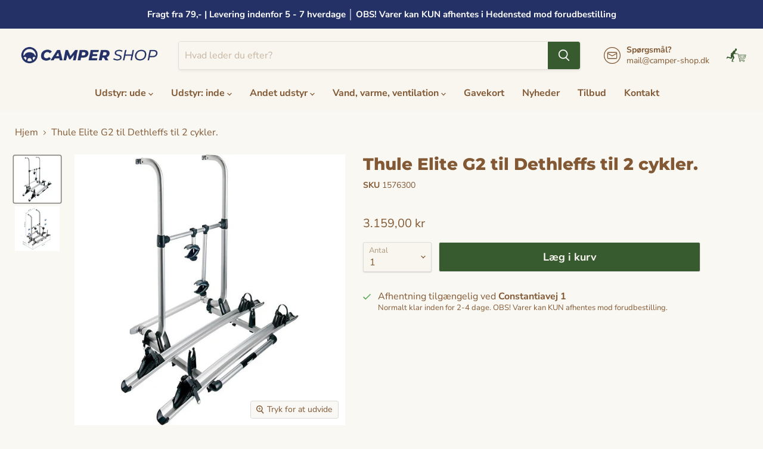

--- FILE ---
content_type: text/html; charset=utf-8
request_url: https://www.camper-shop.dk/products/thule-elite-g2-til-dethleffs
body_size: 42302
content:
<!doctype html>
<html class="no-js no-touch" lang="da">
  <head>
    <meta charset="utf-8">
    <meta http-equiv="x-ua-compatible" content="IE=edge">

    <link rel="preconnect" href="https://cdn.shopify.com">
    <link rel="preconnect" href="https://fonts.shopifycdn.com">
    <link rel="preconnect" href="https://v.shopify.com">
    <link rel="preconnect" href="https://cdn.shopifycloud.com">


    
  <link rel="shortcut icon" href="//www.camper-shop.dk/cdn/shop/files/favikon_32x32_ae7705c3-630d-4834-bb4b-d688bfe909fa_32x32.webp?v=1652784424" type="image/png">


    


    <meta name="viewport" content="width=device-width">

    
    

















    
    
    

    
    

    
    <meta property="og:image:alt" content="1576300.jpg" />
  
















    
    
    
      
      

    
<meta property="twitter:image:width" content="1200" />
    <meta property="twitter:image:height" content="1200" />
    
    
    <meta property="twitter:image:alt" content="1576300.jpg" />
  



    <link rel="preload" href="//www.camper-shop.dk/cdn/fonts/nunito_sans/nunitosans_n7.25d963ed46da26098ebeab731e90d8802d989fa5.woff2" as="font" crossorigin="anonymous">
    <link rel="preload" as="style" href="//www.camper-shop.dk/cdn/shop/t/12/assets/theme.css?v=138919589128345905871765267752">
    <link rel="preload" as="style" href="//www.camper-shop.dk/cdn/shop/t/12/assets/custom.css?v=60064755385106509301715002037">


    <script>window.performance && window.performance.mark && window.performance.mark('shopify.content_for_header.start');</script><meta name="google-site-verification" content="bd5hrMd7YQUgmKGL191tjF06rdJNR-qY90gl_9LKRUU">
<meta id="shopify-digital-wallet" name="shopify-digital-wallet" content="/53296005320/digital_wallets/dialog">
<meta name="shopify-checkout-api-token" content="7b7c10fd5dd481be9e1e6fb9676e871e">
<link rel="alternate" type="application/json+oembed" href="https://www.camper-shop.dk/products/thule-elite-g2-til-dethleffs.oembed">
<script async="async" src="/checkouts/internal/preloads.js?locale=da-DK"></script>
<link rel="preconnect" href="https://shop.app" crossorigin="anonymous">
<script async="async" src="https://shop.app/checkouts/internal/preloads.js?locale=da-DK&shop_id=53296005320" crossorigin="anonymous"></script>
<script id="apple-pay-shop-capabilities" type="application/json">{"shopId":53296005320,"countryCode":"DK","currencyCode":"DKK","merchantCapabilities":["supports3DS"],"merchantId":"gid:\/\/shopify\/Shop\/53296005320","merchantName":"Camper-shop","requiredBillingContactFields":["postalAddress","email","phone"],"requiredShippingContactFields":["postalAddress","email","phone"],"shippingType":"shipping","supportedNetworks":["visa"],"total":{"type":"pending","label":"Camper-shop","amount":"1.00"},"shopifyPaymentsEnabled":true,"supportsSubscriptions":true}</script>
<script id="shopify-features" type="application/json">{"accessToken":"7b7c10fd5dd481be9e1e6fb9676e871e","betas":["rich-media-storefront-analytics"],"domain":"www.camper-shop.dk","predictiveSearch":true,"shopId":53296005320,"locale":"da"}</script>
<script>var Shopify = Shopify || {};
Shopify.shop = "camper-teknik.myshopify.com";
Shopify.locale = "da";
Shopify.currency = {"active":"DKK","rate":"1.0"};
Shopify.country = "DK";
Shopify.theme = {"name":"Empire","id":129277296840,"schema_name":"Empire","schema_version":"6.2.0","theme_store_id":838,"role":"main"};
Shopify.theme.handle = "null";
Shopify.theme.style = {"id":null,"handle":null};
Shopify.cdnHost = "www.camper-shop.dk/cdn";
Shopify.routes = Shopify.routes || {};
Shopify.routes.root = "/";</script>
<script type="module">!function(o){(o.Shopify=o.Shopify||{}).modules=!0}(window);</script>
<script>!function(o){function n(){var o=[];function n(){o.push(Array.prototype.slice.apply(arguments))}return n.q=o,n}var t=o.Shopify=o.Shopify||{};t.loadFeatures=n(),t.autoloadFeatures=n()}(window);</script>
<script>
  window.ShopifyPay = window.ShopifyPay || {};
  window.ShopifyPay.apiHost = "shop.app\/pay";
  window.ShopifyPay.redirectState = null;
</script>
<script id="shop-js-analytics" type="application/json">{"pageType":"product"}</script>
<script defer="defer" async type="module" src="//www.camper-shop.dk/cdn/shopifycloud/shop-js/modules/v2/client.init-shop-cart-sync_BWUFHQxD.da.esm.js"></script>
<script defer="defer" async type="module" src="//www.camper-shop.dk/cdn/shopifycloud/shop-js/modules/v2/chunk.common_CxPaeDJ-.esm.js"></script>
<script defer="defer" async type="module" src="//www.camper-shop.dk/cdn/shopifycloud/shop-js/modules/v2/chunk.modal_DY3Xiats.esm.js"></script>
<script type="module">
  await import("//www.camper-shop.dk/cdn/shopifycloud/shop-js/modules/v2/client.init-shop-cart-sync_BWUFHQxD.da.esm.js");
await import("//www.camper-shop.dk/cdn/shopifycloud/shop-js/modules/v2/chunk.common_CxPaeDJ-.esm.js");
await import("//www.camper-shop.dk/cdn/shopifycloud/shop-js/modules/v2/chunk.modal_DY3Xiats.esm.js");

  window.Shopify.SignInWithShop?.initShopCartSync?.({"fedCMEnabled":true,"windoidEnabled":true});

</script>
<script>
  window.Shopify = window.Shopify || {};
  if (!window.Shopify.featureAssets) window.Shopify.featureAssets = {};
  window.Shopify.featureAssets['shop-js'] = {"shop-cart-sync":["modules/v2/client.shop-cart-sync_CgCJgIGn.da.esm.js","modules/v2/chunk.common_CxPaeDJ-.esm.js","modules/v2/chunk.modal_DY3Xiats.esm.js"],"init-fed-cm":["modules/v2/client.init-fed-cm_DLC9-XgW.da.esm.js","modules/v2/chunk.common_CxPaeDJ-.esm.js","modules/v2/chunk.modal_DY3Xiats.esm.js"],"init-shop-email-lookup-coordinator":["modules/v2/client.init-shop-email-lookup-coordinator_DSBH3oNH.da.esm.js","modules/v2/chunk.common_CxPaeDJ-.esm.js","modules/v2/chunk.modal_DY3Xiats.esm.js"],"init-windoid":["modules/v2/client.init-windoid_MFifzPdw.da.esm.js","modules/v2/chunk.common_CxPaeDJ-.esm.js","modules/v2/chunk.modal_DY3Xiats.esm.js"],"shop-button":["modules/v2/client.shop-button_BEHssIFm.da.esm.js","modules/v2/chunk.common_CxPaeDJ-.esm.js","modules/v2/chunk.modal_DY3Xiats.esm.js"],"shop-cash-offers":["modules/v2/client.shop-cash-offers_97JnUm_Y.da.esm.js","modules/v2/chunk.common_CxPaeDJ-.esm.js","modules/v2/chunk.modal_DY3Xiats.esm.js"],"shop-toast-manager":["modules/v2/client.shop-toast-manager_CJnJolYz.da.esm.js","modules/v2/chunk.common_CxPaeDJ-.esm.js","modules/v2/chunk.modal_DY3Xiats.esm.js"],"init-shop-cart-sync":["modules/v2/client.init-shop-cart-sync_BWUFHQxD.da.esm.js","modules/v2/chunk.common_CxPaeDJ-.esm.js","modules/v2/chunk.modal_DY3Xiats.esm.js"],"init-customer-accounts-sign-up":["modules/v2/client.init-customer-accounts-sign-up_DhgbKZu5.da.esm.js","modules/v2/client.shop-login-button_DGQoQINB.da.esm.js","modules/v2/chunk.common_CxPaeDJ-.esm.js","modules/v2/chunk.modal_DY3Xiats.esm.js"],"pay-button":["modules/v2/client.pay-button_cCO-hZem.da.esm.js","modules/v2/chunk.common_CxPaeDJ-.esm.js","modules/v2/chunk.modal_DY3Xiats.esm.js"],"init-customer-accounts":["modules/v2/client.init-customer-accounts_Csf85DaD.da.esm.js","modules/v2/client.shop-login-button_DGQoQINB.da.esm.js","modules/v2/chunk.common_CxPaeDJ-.esm.js","modules/v2/chunk.modal_DY3Xiats.esm.js"],"avatar":["modules/v2/client.avatar_BTnouDA3.da.esm.js"],"init-shop-for-new-customer-accounts":["modules/v2/client.init-shop-for-new-customer-accounts_gzeMtFaj.da.esm.js","modules/v2/client.shop-login-button_DGQoQINB.da.esm.js","modules/v2/chunk.common_CxPaeDJ-.esm.js","modules/v2/chunk.modal_DY3Xiats.esm.js"],"shop-follow-button":["modules/v2/client.shop-follow-button_CA4H_dUq.da.esm.js","modules/v2/chunk.common_CxPaeDJ-.esm.js","modules/v2/chunk.modal_DY3Xiats.esm.js"],"checkout-modal":["modules/v2/client.checkout-modal_DQTMvS4I.da.esm.js","modules/v2/chunk.common_CxPaeDJ-.esm.js","modules/v2/chunk.modal_DY3Xiats.esm.js"],"shop-login-button":["modules/v2/client.shop-login-button_DGQoQINB.da.esm.js","modules/v2/chunk.common_CxPaeDJ-.esm.js","modules/v2/chunk.modal_DY3Xiats.esm.js"],"lead-capture":["modules/v2/client.lead-capture_BoVYoSe_.da.esm.js","modules/v2/chunk.common_CxPaeDJ-.esm.js","modules/v2/chunk.modal_DY3Xiats.esm.js"],"shop-login":["modules/v2/client.shop-login_CyXbKCyv.da.esm.js","modules/v2/chunk.common_CxPaeDJ-.esm.js","modules/v2/chunk.modal_DY3Xiats.esm.js"],"payment-terms":["modules/v2/client.payment-terms_B4nPcvRE.da.esm.js","modules/v2/chunk.common_CxPaeDJ-.esm.js","modules/v2/chunk.modal_DY3Xiats.esm.js"]};
</script>
<script>(function() {
  var isLoaded = false;
  function asyncLoad() {
    if (isLoaded) return;
    isLoaded = true;
    var urls = ["https:\/\/chimpstatic.com\/mcjs-connected\/js\/users\/e5a5f2a317c49af792533aeee\/866f31920fa69b5007658ad78.js?shop=camper-teknik.myshopify.com","https:\/\/cdn.shopify.com\/s\/files\/1\/0532\/9600\/5320\/t\/12\/assets\/yoast-active-script.js?v=1669386198\u0026shop=camper-teknik.myshopify.com"];
    for (var i = 0; i < urls.length; i++) {
      var s = document.createElement('script');
      s.type = 'text/javascript';
      s.async = true;
      s.src = urls[i];
      var x = document.getElementsByTagName('script')[0];
      x.parentNode.insertBefore(s, x);
    }
  };
  if(window.attachEvent) {
    window.attachEvent('onload', asyncLoad);
  } else {
    window.addEventListener('load', asyncLoad, false);
  }
})();</script>
<script id="__st">var __st={"a":53296005320,"offset":3600,"reqid":"e9565059-80e3-4ff1-b38b-1a8f59ea43fa-1770088380","pageurl":"www.camper-shop.dk\/products\/thule-elite-g2-til-dethleffs","u":"7d83d46180ef","p":"product","rtyp":"product","rid":6214260228296};</script>
<script>window.ShopifyPaypalV4VisibilityTracking = true;</script>
<script id="captcha-bootstrap">!function(){'use strict';const t='contact',e='account',n='new_comment',o=[[t,t],['blogs',n],['comments',n],[t,'customer']],c=[[e,'customer_login'],[e,'guest_login'],[e,'recover_customer_password'],[e,'create_customer']],r=t=>t.map((([t,e])=>`form[action*='/${t}']:not([data-nocaptcha='true']) input[name='form_type'][value='${e}']`)).join(','),a=t=>()=>t?[...document.querySelectorAll(t)].map((t=>t.form)):[];function s(){const t=[...o],e=r(t);return a(e)}const i='password',u='form_key',d=['recaptcha-v3-token','g-recaptcha-response','h-captcha-response',i],f=()=>{try{return window.sessionStorage}catch{return}},m='__shopify_v',_=t=>t.elements[u];function p(t,e,n=!1){try{const o=window.sessionStorage,c=JSON.parse(o.getItem(e)),{data:r}=function(t){const{data:e,action:n}=t;return t[m]||n?{data:e,action:n}:{data:t,action:n}}(c);for(const[e,n]of Object.entries(r))t.elements[e]&&(t.elements[e].value=n);n&&o.removeItem(e)}catch(o){console.error('form repopulation failed',{error:o})}}const l='form_type',E='cptcha';function T(t){t.dataset[E]=!0}const w=window,h=w.document,L='Shopify',v='ce_forms',y='captcha';let A=!1;((t,e)=>{const n=(g='f06e6c50-85a8-45c8-87d0-21a2b65856fe',I='https://cdn.shopify.com/shopifycloud/storefront-forms-hcaptcha/ce_storefront_forms_captcha_hcaptcha.v1.5.2.iife.js',D={infoText:'Beskyttet af hCaptcha',privacyText:'Beskyttelse af persondata',termsText:'Vilkår'},(t,e,n)=>{const o=w[L][v],c=o.bindForm;if(c)return c(t,g,e,D).then(n);var r;o.q.push([[t,g,e,D],n]),r=I,A||(h.body.append(Object.assign(h.createElement('script'),{id:'captcha-provider',async:!0,src:r})),A=!0)});var g,I,D;w[L]=w[L]||{},w[L][v]=w[L][v]||{},w[L][v].q=[],w[L][y]=w[L][y]||{},w[L][y].protect=function(t,e){n(t,void 0,e),T(t)},Object.freeze(w[L][y]),function(t,e,n,w,h,L){const[v,y,A,g]=function(t,e,n){const i=e?o:[],u=t?c:[],d=[...i,...u],f=r(d),m=r(i),_=r(d.filter((([t,e])=>n.includes(e))));return[a(f),a(m),a(_),s()]}(w,h,L),I=t=>{const e=t.target;return e instanceof HTMLFormElement?e:e&&e.form},D=t=>v().includes(t);t.addEventListener('submit',(t=>{const e=I(t);if(!e)return;const n=D(e)&&!e.dataset.hcaptchaBound&&!e.dataset.recaptchaBound,o=_(e),c=g().includes(e)&&(!o||!o.value);(n||c)&&t.preventDefault(),c&&!n&&(function(t){try{if(!f())return;!function(t){const e=f();if(!e)return;const n=_(t);if(!n)return;const o=n.value;o&&e.removeItem(o)}(t);const e=Array.from(Array(32),(()=>Math.random().toString(36)[2])).join('');!function(t,e){_(t)||t.append(Object.assign(document.createElement('input'),{type:'hidden',name:u})),t.elements[u].value=e}(t,e),function(t,e){const n=f();if(!n)return;const o=[...t.querySelectorAll(`input[type='${i}']`)].map((({name:t})=>t)),c=[...d,...o],r={};for(const[a,s]of new FormData(t).entries())c.includes(a)||(r[a]=s);n.setItem(e,JSON.stringify({[m]:1,action:t.action,data:r}))}(t,e)}catch(e){console.error('failed to persist form',e)}}(e),e.submit())}));const S=(t,e)=>{t&&!t.dataset[E]&&(n(t,e.some((e=>e===t))),T(t))};for(const o of['focusin','change'])t.addEventListener(o,(t=>{const e=I(t);D(e)&&S(e,y())}));const B=e.get('form_key'),M=e.get(l),P=B&&M;t.addEventListener('DOMContentLoaded',(()=>{const t=y();if(P)for(const e of t)e.elements[l].value===M&&p(e,B);[...new Set([...A(),...v().filter((t=>'true'===t.dataset.shopifyCaptcha))])].forEach((e=>S(e,t)))}))}(h,new URLSearchParams(w.location.search),n,t,e,['guest_login'])})(!0,!0)}();</script>
<script integrity="sha256-4kQ18oKyAcykRKYeNunJcIwy7WH5gtpwJnB7kiuLZ1E=" data-source-attribution="shopify.loadfeatures" defer="defer" src="//www.camper-shop.dk/cdn/shopifycloud/storefront/assets/storefront/load_feature-a0a9edcb.js" crossorigin="anonymous"></script>
<script crossorigin="anonymous" defer="defer" src="//www.camper-shop.dk/cdn/shopifycloud/storefront/assets/shopify_pay/storefront-65b4c6d7.js?v=20250812"></script>
<script data-source-attribution="shopify.dynamic_checkout.dynamic.init">var Shopify=Shopify||{};Shopify.PaymentButton=Shopify.PaymentButton||{isStorefrontPortableWallets:!0,init:function(){window.Shopify.PaymentButton.init=function(){};var t=document.createElement("script");t.src="https://www.camper-shop.dk/cdn/shopifycloud/portable-wallets/latest/portable-wallets.da.js",t.type="module",document.head.appendChild(t)}};
</script>
<script data-source-attribution="shopify.dynamic_checkout.buyer_consent">
  function portableWalletsHideBuyerConsent(e){var t=document.getElementById("shopify-buyer-consent"),n=document.getElementById("shopify-subscription-policy-button");t&&n&&(t.classList.add("hidden"),t.setAttribute("aria-hidden","true"),n.removeEventListener("click",e))}function portableWalletsShowBuyerConsent(e){var t=document.getElementById("shopify-buyer-consent"),n=document.getElementById("shopify-subscription-policy-button");t&&n&&(t.classList.remove("hidden"),t.removeAttribute("aria-hidden"),n.addEventListener("click",e))}window.Shopify?.PaymentButton&&(window.Shopify.PaymentButton.hideBuyerConsent=portableWalletsHideBuyerConsent,window.Shopify.PaymentButton.showBuyerConsent=portableWalletsShowBuyerConsent);
</script>
<script data-source-attribution="shopify.dynamic_checkout.cart.bootstrap">document.addEventListener("DOMContentLoaded",(function(){function t(){return document.querySelector("shopify-accelerated-checkout-cart, shopify-accelerated-checkout")}if(t())Shopify.PaymentButton.init();else{new MutationObserver((function(e,n){t()&&(Shopify.PaymentButton.init(),n.disconnect())})).observe(document.body,{childList:!0,subtree:!0})}}));
</script>
<script id='scb4127' type='text/javascript' async='' src='https://www.camper-shop.dk/cdn/shopifycloud/privacy-banner/storefront-banner.js'></script><link id="shopify-accelerated-checkout-styles" rel="stylesheet" media="screen" href="https://www.camper-shop.dk/cdn/shopifycloud/portable-wallets/latest/accelerated-checkout-backwards-compat.css" crossorigin="anonymous">
<style id="shopify-accelerated-checkout-cart">
        #shopify-buyer-consent {
  margin-top: 1em;
  display: inline-block;
  width: 100%;
}

#shopify-buyer-consent.hidden {
  display: none;
}

#shopify-subscription-policy-button {
  background: none;
  border: none;
  padding: 0;
  text-decoration: underline;
  font-size: inherit;
  cursor: pointer;
}

#shopify-subscription-policy-button::before {
  box-shadow: none;
}

      </style>

<script>window.performance && window.performance.mark && window.performance.mark('shopify.content_for_header.end');</script>

    <link href="//www.camper-shop.dk/cdn/shop/t/12/assets/theme.css?v=138919589128345905871765267752" rel="stylesheet" type="text/css" media="all" />
    <link href="//www.camper-shop.dk/cdn/shop/t/12/assets/custom.css?v=60064755385106509301715002037" rel="stylesheet" type="text/css" media="all" />


    
    <script>
      window.Theme = window.Theme || {};
      window.Theme.version = '6.2.0';
      window.Theme.name = 'Empire';
      window.Theme.routes = {
        "root_url": "/",
        "account_url": "/account",
        "account_login_url": "/account/login",
        "account_logout_url": "/account/logout",
        "account_register_url": "/account/register",
        "account_addresses_url": "/account/addresses",
        "collections_url": "/collections",
        "all_products_collection_url": "/collections/all",
        "search_url": "/search",
        "cart_url": "/cart",
        "cart_add_url": "/cart/add",
        "cart_change_url": "/cart/change",
        "cart_clear_url": "/cart/clear",
        "product_recommendations_url": "/recommendations/products",
      };
    </script>
    
    <meta name="facebook-domain-verification" content="oikazoo8wf4md3qu8tymyjv8lrb01l" />

    <!-- Google Tag Manager -->
    <script>(function(w,d,s,l,i){w[l]=w[l]||[];w[l].push({'gtm.start':
    new Date().getTime(),event:'gtm.js'});var f=d.getElementsByTagName(s)[0],
    j=d.createElement(s),dl=l!='dataLayer'?'&l='+l:'';j.async=true;j.src=
    'https://www.googletagmanager.com/gtm.js?id='+i+dl;f.parentNode.insertBefore(j,f);
    })(window,document,'script','dataLayer','GTM-TGX4Q2J');</script>
    <!-- End Google Tag Manager -->

   	

  <!-- BEGIN app block: shopify://apps/yoast-seo/blocks/metatags/7c777011-bc88-4743-a24e-64336e1e5b46 -->
<!-- This site is optimized with Yoast SEO for Shopify -->
<title>Thule Elite G2 til Dethleffs til 2 cykler. | Camper-shop</title>
<meta name="description" content="Thule Elite G2 til 2 cykler - passer specielt til /n Dethleffs. Kan indstilles, så du får en perfekt /n fastspænding af cyklerne. Maks. belastning: 60 kg /n (Maks. 30 kg pr skinne). Vægt: 9,0 kg." />
<link rel="canonical" href="https://www.camper-shop.dk/products/thule-elite-g2-til-dethleffs" />
<meta name="robots" content="index, follow, max-image-preview:large, max-snippet:-1, max-video-preview:-1" />
<meta property="og:site_name" content="Camper-shop" />
<meta property="og:url" content="https://www.camper-shop.dk/products/thule-elite-g2-til-dethleffs" />
<meta property="og:locale" content="en_US" />
<meta property="og:type" content="product" />
<meta property="og:title" content="Thule Elite G2 til Dethleffs til 2 cykler. | Camper-shop" />
<meta property="og:description" content="Thule Elite G2 til 2 cykler - passer specielt til /n Dethleffs. Kan indstilles, så du får en perfekt /n fastspænding af cyklerne. Maks. belastning: 60 kg /n (Maks. 30 kg pr skinne). Vægt: 9,0 kg." />
<meta property="og:image" content="https://www.camper-shop.dk/cdn/shop/files/1576300.jpg?v=1770080782" />
<meta property="og:image:height" content="700" />
<meta property="og:image:width" content="700" />
<meta property="og:availability" content="instock" />
<meta property="product:availability" content="instock" />
<meta property="product:condition" content="new" />
<meta property="product:price:amount" content="3159.0" />
<meta property="product:price:currency" content="DKK" />
<meta property="product:retailer_item_id" content="1576300" />
<meta property="og:price:standard_amount" content="0.0" />
<meta name="twitter:card" content="summary_large_image" />
<script type="application/ld+json" id="yoast-schema-graph">
{
  "@context": "https://schema.org",
  "@graph": [
    {
      "@type": "Organization",
      "@id": "https://www.camper-shop.dk/#/schema/organization/1",
      "url": "https://www.camper-shop.dk",
      "name": "Camper Shop",
      "alternateName": "Camper Shop",
      "logo": {
        "@id": "https://www.camper-shop.dk/#/schema/ImageObject/26054555140296"
      },
      "image": [
        {
          "@id": "https://www.camper-shop.dk/#/schema/ImageObject/26054555140296"
        }
      ],
      "hasMerchantReturnPolicy": {
        "@type": "MerchantReturnPolicy",
        "merchantReturnLink": "https://www.camper-shop.dk/policies/refund-policy"
      },
      "sameAs": ["https:\/\/www.facebook.com\/profile.php?id=100063717351210"]
    },
    {
      "@type": "ImageObject",
      "@id": "https://www.camper-shop.dk/#/schema/ImageObject/26054555140296",
      "width": 988,
      "height": 195,
      "url": "https:\/\/www.camper-shop.dk\/cdn\/shop\/files\/logo_camper_shop_86a358bb-ced7-4fd9-b08a-9fc73c12355e.png?v=1669626150",
      "contentUrl": "https:\/\/www.camper-shop.dk\/cdn\/shop\/files\/logo_camper_shop_86a358bb-ced7-4fd9-b08a-9fc73c12355e.png?v=1669626150"
    },
    {
      "@type": "WebSite",
      "@id": "https://www.camper-shop.dk/#/schema/website/1",
      "url": "https://www.camper-shop.dk",
      "name": "Camper Shop",
      "alternateName": "Camper Shop",
      "potentialAction": {
        "@type": "SearchAction",
        "target": "https://www.camper-shop.dk/search?q={search_term_string}",
        "query-input": "required name=search_term_string"
      },
      "publisher": {
        "@id": "https://www.camper-shop.dk/#/schema/organization/1"
      },
      "inLanguage": "da"
    },
    {
      "@type": "ItemPage",
      "@id": "https:\/\/www.camper-shop.dk\/products\/thule-elite-g2-til-dethleffs",
      "name": "Thule Elite G2 til Dethleffs til 2 cykler. | Camper-shop",
      "description": "Thule Elite G2 til 2 cykler - passer specielt til \/n Dethleffs. Kan indstilles, så du får en perfekt \/n fastspænding af cyklerne. Maks. belastning: 60 kg \/n (Maks. 30 kg pr skinne). Vægt: 9,0 kg.",
      "datePublished": "2021-01-30T23:56:21+01:00",
      "breadcrumb": {
        "@id": "https:\/\/www.camper-shop.dk\/products\/thule-elite-g2-til-dethleffs\/#\/schema\/breadcrumb"
      },
      "primaryImageOfPage": {
        "@id": "https://www.camper-shop.dk/#/schema/ImageObject/56218141327694"
      },
      "image": [{
        "@id": "https://www.camper-shop.dk/#/schema/ImageObject/56218141327694"
      }],
      "isPartOf": {
        "@id": "https://www.camper-shop.dk/#/schema/website/1"
      },
      "url": "https:\/\/www.camper-shop.dk\/products\/thule-elite-g2-til-dethleffs"
    },
    {
      "@type": "ImageObject",
      "@id": "https://www.camper-shop.dk/#/schema/ImageObject/56218141327694",
      "caption": "1576300.jpg",
      "inLanguage": "da",
      "width": 700,
      "height": 700,
      "url": "https:\/\/www.camper-shop.dk\/cdn\/shop\/files\/1576300.jpg?v=1770080782",
      "contentUrl": "https:\/\/www.camper-shop.dk\/cdn\/shop\/files\/1576300.jpg?v=1770080782"
    },
    {
      "@type": "ProductGroup",
      "@id": "https:\/\/www.camper-shop.dk\/products\/thule-elite-g2-til-dethleffs\/#\/schema\/Product",
      "brand": [{
        "@type": "Brand",
        "name": "8 uger"
      }],
      "mainEntityOfPage": {
        "@id": "https:\/\/www.camper-shop.dk\/products\/thule-elite-g2-til-dethleffs"
      },
      "name": "Thule Elite G2 til Dethleffs til 2 cykler.",
      "description": "Thule Elite G2 til 2 cykler - passer specielt til \/n Dethleffs. Kan indstilles, så du får en perfekt \/n fastspænding af cyklerne. Maks. belastning: 60 kg \/n (Maks. 30 kg pr skinne). Vægt: 9,0 kg.",
      "image": [{
        "@id": "https://www.camper-shop.dk/#/schema/ImageObject/56218141327694"
      }],
      "productGroupID": "6214260228296",
      "hasVariant": [
        {
          "@type": "Product",
          "@id": "https://www.camper-shop.dk/#/schema/Product/41621306933448",
          "name": "Thule Elite G2 til Dethleffs til 2 cykler.",
          "sku": "1576300",
          "gtin": "5415182009232",
          "image": [{
            "@id": "https://www.camper-shop.dk/#/schema/ImageObject/56218141327694"
          }],
          "offers": {
            "@type": "Offer",
            "@id": "https://www.camper-shop.dk/#/schema/Offer/41621306933448",
            "availability": "https://schema.org/InStock",
            "priceSpecification": [
              {
                "@type": "UnitPriceSpecification",
                "valueAddedTaxIncluded": true,
                "price": 3159.0,
                "priceCurrency": "DKK"
              }, {
                "@type": "UnitPriceSpecification",
                "priceType": "https://schema.org/StrikethroughPrice",
                "valueAddedTaxIncluded": true,
                "price": 0.0,
                "priceCurrency": "DKK"
              }
            ],
            "seller": {
              "@id": "https://www.camper-shop.dk/#/schema/organization/1"
            },
            "url": "https:\/\/www.camper-shop.dk\/products\/thule-elite-g2-til-dethleffs",
            "checkoutPageURLTemplate": "https:\/\/www.camper-shop.dk\/cart\/add?id=41621306933448\u0026quantity=1"
          }
        }
      ],
      "url": "https:\/\/www.camper-shop.dk\/products\/thule-elite-g2-til-dethleffs"
    },
    {
      "@type": "BreadcrumbList",
      "@id": "https:\/\/www.camper-shop.dk\/products\/thule-elite-g2-til-dethleffs\/#\/schema\/breadcrumb",
      "itemListElement": [
        {
          "@type": "ListItem",
          "name": "Camper-shop",
          "item": "https:\/\/www.camper-shop.dk",
          "position": 1
        },
        {
          "@type": "ListItem",
          "name": "Thule Elite G2 til Dethleffs til 2 cykler.",
          "position": 2
        }
      ]
    }

  ]}
</script>
<!--/ Yoast SEO -->
<!-- END app block --><link href="https://monorail-edge.shopifysvc.com" rel="dns-prefetch">
<script>(function(){if ("sendBeacon" in navigator && "performance" in window) {try {var session_token_from_headers = performance.getEntriesByType('navigation')[0].serverTiming.find(x => x.name == '_s').description;} catch {var session_token_from_headers = undefined;}var session_cookie_matches = document.cookie.match(/_shopify_s=([^;]*)/);var session_token_from_cookie = session_cookie_matches && session_cookie_matches.length === 2 ? session_cookie_matches[1] : "";var session_token = session_token_from_headers || session_token_from_cookie || "";function handle_abandonment_event(e) {var entries = performance.getEntries().filter(function(entry) {return /monorail-edge.shopifysvc.com/.test(entry.name);});if (!window.abandonment_tracked && entries.length === 0) {window.abandonment_tracked = true;var currentMs = Date.now();var navigation_start = performance.timing.navigationStart;var payload = {shop_id: 53296005320,url: window.location.href,navigation_start,duration: currentMs - navigation_start,session_token,page_type: "product"};window.navigator.sendBeacon("https://monorail-edge.shopifysvc.com/v1/produce", JSON.stringify({schema_id: "online_store_buyer_site_abandonment/1.1",payload: payload,metadata: {event_created_at_ms: currentMs,event_sent_at_ms: currentMs}}));}}window.addEventListener('pagehide', handle_abandonment_event);}}());</script>
<script id="web-pixels-manager-setup">(function e(e,d,r,n,o){if(void 0===o&&(o={}),!Boolean(null===(a=null===(i=window.Shopify)||void 0===i?void 0:i.analytics)||void 0===a?void 0:a.replayQueue)){var i,a;window.Shopify=window.Shopify||{};var t=window.Shopify;t.analytics=t.analytics||{};var s=t.analytics;s.replayQueue=[],s.publish=function(e,d,r){return s.replayQueue.push([e,d,r]),!0};try{self.performance.mark("wpm:start")}catch(e){}var l=function(){var e={modern:/Edge?\/(1{2}[4-9]|1[2-9]\d|[2-9]\d{2}|\d{4,})\.\d+(\.\d+|)|Firefox\/(1{2}[4-9]|1[2-9]\d|[2-9]\d{2}|\d{4,})\.\d+(\.\d+|)|Chrom(ium|e)\/(9{2}|\d{3,})\.\d+(\.\d+|)|(Maci|X1{2}).+ Version\/(15\.\d+|(1[6-9]|[2-9]\d|\d{3,})\.\d+)([,.]\d+|)( \(\w+\)|)( Mobile\/\w+|) Safari\/|Chrome.+OPR\/(9{2}|\d{3,})\.\d+\.\d+|(CPU[ +]OS|iPhone[ +]OS|CPU[ +]iPhone|CPU IPhone OS|CPU iPad OS)[ +]+(15[._]\d+|(1[6-9]|[2-9]\d|\d{3,})[._]\d+)([._]\d+|)|Android:?[ /-](13[3-9]|1[4-9]\d|[2-9]\d{2}|\d{4,})(\.\d+|)(\.\d+|)|Android.+Firefox\/(13[5-9]|1[4-9]\d|[2-9]\d{2}|\d{4,})\.\d+(\.\d+|)|Android.+Chrom(ium|e)\/(13[3-9]|1[4-9]\d|[2-9]\d{2}|\d{4,})\.\d+(\.\d+|)|SamsungBrowser\/([2-9]\d|\d{3,})\.\d+/,legacy:/Edge?\/(1[6-9]|[2-9]\d|\d{3,})\.\d+(\.\d+|)|Firefox\/(5[4-9]|[6-9]\d|\d{3,})\.\d+(\.\d+|)|Chrom(ium|e)\/(5[1-9]|[6-9]\d|\d{3,})\.\d+(\.\d+|)([\d.]+$|.*Safari\/(?![\d.]+ Edge\/[\d.]+$))|(Maci|X1{2}).+ Version\/(10\.\d+|(1[1-9]|[2-9]\d|\d{3,})\.\d+)([,.]\d+|)( \(\w+\)|)( Mobile\/\w+|) Safari\/|Chrome.+OPR\/(3[89]|[4-9]\d|\d{3,})\.\d+\.\d+|(CPU[ +]OS|iPhone[ +]OS|CPU[ +]iPhone|CPU IPhone OS|CPU iPad OS)[ +]+(10[._]\d+|(1[1-9]|[2-9]\d|\d{3,})[._]\d+)([._]\d+|)|Android:?[ /-](13[3-9]|1[4-9]\d|[2-9]\d{2}|\d{4,})(\.\d+|)(\.\d+|)|Mobile Safari.+OPR\/([89]\d|\d{3,})\.\d+\.\d+|Android.+Firefox\/(13[5-9]|1[4-9]\d|[2-9]\d{2}|\d{4,})\.\d+(\.\d+|)|Android.+Chrom(ium|e)\/(13[3-9]|1[4-9]\d|[2-9]\d{2}|\d{4,})\.\d+(\.\d+|)|Android.+(UC? ?Browser|UCWEB|U3)[ /]?(15\.([5-9]|\d{2,})|(1[6-9]|[2-9]\d|\d{3,})\.\d+)\.\d+|SamsungBrowser\/(5\.\d+|([6-9]|\d{2,})\.\d+)|Android.+MQ{2}Browser\/(14(\.(9|\d{2,})|)|(1[5-9]|[2-9]\d|\d{3,})(\.\d+|))(\.\d+|)|K[Aa][Ii]OS\/(3\.\d+|([4-9]|\d{2,})\.\d+)(\.\d+|)/},d=e.modern,r=e.legacy,n=navigator.userAgent;return n.match(d)?"modern":n.match(r)?"legacy":"unknown"}(),u="modern"===l?"modern":"legacy",c=(null!=n?n:{modern:"",legacy:""})[u],f=function(e){return[e.baseUrl,"/wpm","/b",e.hashVersion,"modern"===e.buildTarget?"m":"l",".js"].join("")}({baseUrl:d,hashVersion:r,buildTarget:u}),m=function(e){var d=e.version,r=e.bundleTarget,n=e.surface,o=e.pageUrl,i=e.monorailEndpoint;return{emit:function(e){var a=e.status,t=e.errorMsg,s=(new Date).getTime(),l=JSON.stringify({metadata:{event_sent_at_ms:s},events:[{schema_id:"web_pixels_manager_load/3.1",payload:{version:d,bundle_target:r,page_url:o,status:a,surface:n,error_msg:t},metadata:{event_created_at_ms:s}}]});if(!i)return console&&console.warn&&console.warn("[Web Pixels Manager] No Monorail endpoint provided, skipping logging."),!1;try{return self.navigator.sendBeacon.bind(self.navigator)(i,l)}catch(e){}var u=new XMLHttpRequest;try{return u.open("POST",i,!0),u.setRequestHeader("Content-Type","text/plain"),u.send(l),!0}catch(e){return console&&console.warn&&console.warn("[Web Pixels Manager] Got an unhandled error while logging to Monorail."),!1}}}}({version:r,bundleTarget:l,surface:e.surface,pageUrl:self.location.href,monorailEndpoint:e.monorailEndpoint});try{o.browserTarget=l,function(e){var d=e.src,r=e.async,n=void 0===r||r,o=e.onload,i=e.onerror,a=e.sri,t=e.scriptDataAttributes,s=void 0===t?{}:t,l=document.createElement("script"),u=document.querySelector("head"),c=document.querySelector("body");if(l.async=n,l.src=d,a&&(l.integrity=a,l.crossOrigin="anonymous"),s)for(var f in s)if(Object.prototype.hasOwnProperty.call(s,f))try{l.dataset[f]=s[f]}catch(e){}if(o&&l.addEventListener("load",o),i&&l.addEventListener("error",i),u)u.appendChild(l);else{if(!c)throw new Error("Did not find a head or body element to append the script");c.appendChild(l)}}({src:f,async:!0,onload:function(){if(!function(){var e,d;return Boolean(null===(d=null===(e=window.Shopify)||void 0===e?void 0:e.analytics)||void 0===d?void 0:d.initialized)}()){var d=window.webPixelsManager.init(e)||void 0;if(d){var r=window.Shopify.analytics;r.replayQueue.forEach((function(e){var r=e[0],n=e[1],o=e[2];d.publishCustomEvent(r,n,o)})),r.replayQueue=[],r.publish=d.publishCustomEvent,r.visitor=d.visitor,r.initialized=!0}}},onerror:function(){return m.emit({status:"failed",errorMsg:"".concat(f," has failed to load")})},sri:function(e){var d=/^sha384-[A-Za-z0-9+/=]+$/;return"string"==typeof e&&d.test(e)}(c)?c:"",scriptDataAttributes:o}),m.emit({status:"loading"})}catch(e){m.emit({status:"failed",errorMsg:(null==e?void 0:e.message)||"Unknown error"})}}})({shopId: 53296005320,storefrontBaseUrl: "https://www.camper-shop.dk",extensionsBaseUrl: "https://extensions.shopifycdn.com/cdn/shopifycloud/web-pixels-manager",monorailEndpoint: "https://monorail-edge.shopifysvc.com/unstable/produce_batch",surface: "storefront-renderer",enabledBetaFlags: ["2dca8a86"],webPixelsConfigList: [{"id":"1047920974","configuration":"{\"config\":\"{\\\"pixel_id\\\":\\\"G-9DY528Q8WW\\\",\\\"target_country\\\":\\\"DK\\\",\\\"gtag_events\\\":[{\\\"type\\\":\\\"begin_checkout\\\",\\\"action_label\\\":\\\"G-9DY528Q8WW\\\"},{\\\"type\\\":\\\"search\\\",\\\"action_label\\\":\\\"G-9DY528Q8WW\\\"},{\\\"type\\\":\\\"view_item\\\",\\\"action_label\\\":[\\\"G-9DY528Q8WW\\\",\\\"MC-5725KH1ZEY\\\"]},{\\\"type\\\":\\\"purchase\\\",\\\"action_label\\\":[\\\"G-9DY528Q8WW\\\",\\\"MC-5725KH1ZEY\\\"]},{\\\"type\\\":\\\"page_view\\\",\\\"action_label\\\":[\\\"G-9DY528Q8WW\\\",\\\"MC-5725KH1ZEY\\\"]},{\\\"type\\\":\\\"add_payment_info\\\",\\\"action_label\\\":\\\"G-9DY528Q8WW\\\"},{\\\"type\\\":\\\"add_to_cart\\\",\\\"action_label\\\":\\\"G-9DY528Q8WW\\\"}],\\\"enable_monitoring_mode\\\":false}\"}","eventPayloadVersion":"v1","runtimeContext":"OPEN","scriptVersion":"b2a88bafab3e21179ed38636efcd8a93","type":"APP","apiClientId":1780363,"privacyPurposes":[],"dataSharingAdjustments":{"protectedCustomerApprovalScopes":["read_customer_address","read_customer_email","read_customer_name","read_customer_personal_data","read_customer_phone"]}},{"id":"412189006","configuration":"{\"pixel_id\":\"195093644315815\",\"pixel_type\":\"facebook_pixel\",\"metaapp_system_user_token\":\"-\"}","eventPayloadVersion":"v1","runtimeContext":"OPEN","scriptVersion":"ca16bc87fe92b6042fbaa3acc2fbdaa6","type":"APP","apiClientId":2329312,"privacyPurposes":["ANALYTICS","MARKETING","SALE_OF_DATA"],"dataSharingAdjustments":{"protectedCustomerApprovalScopes":["read_customer_address","read_customer_email","read_customer_name","read_customer_personal_data","read_customer_phone"]}},{"id":"shopify-app-pixel","configuration":"{}","eventPayloadVersion":"v1","runtimeContext":"STRICT","scriptVersion":"0450","apiClientId":"shopify-pixel","type":"APP","privacyPurposes":["ANALYTICS","MARKETING"]},{"id":"shopify-custom-pixel","eventPayloadVersion":"v1","runtimeContext":"LAX","scriptVersion":"0450","apiClientId":"shopify-pixel","type":"CUSTOM","privacyPurposes":["ANALYTICS","MARKETING"]}],isMerchantRequest: false,initData: {"shop":{"name":"Camper-shop","paymentSettings":{"currencyCode":"DKK"},"myshopifyDomain":"camper-teknik.myshopify.com","countryCode":"DK","storefrontUrl":"https:\/\/www.camper-shop.dk"},"customer":null,"cart":null,"checkout":null,"productVariants":[{"price":{"amount":3159.0,"currencyCode":"DKK"},"product":{"title":"Thule Elite G2 til Dethleffs til 2 cykler.","vendor":"8 uger","id":"6214260228296","untranslatedTitle":"Thule Elite G2 til Dethleffs til 2 cykler.","url":"\/products\/thule-elite-g2-til-dethleffs","type":"Cykelholdere Bagmonteret"},"id":"41621306933448","image":{"src":"\/\/www.camper-shop.dk\/cdn\/shop\/files\/1576300.jpg?v=1770080782"},"sku":"1576300","title":"Default Title","untranslatedTitle":"Default Title"}],"purchasingCompany":null},},"https://www.camper-shop.dk/cdn","3918e4e0wbf3ac3cepc5707306mb02b36c6",{"modern":"","legacy":""},{"shopId":"53296005320","storefrontBaseUrl":"https:\/\/www.camper-shop.dk","extensionBaseUrl":"https:\/\/extensions.shopifycdn.com\/cdn\/shopifycloud\/web-pixels-manager","surface":"storefront-renderer","enabledBetaFlags":"[\"2dca8a86\"]","isMerchantRequest":"false","hashVersion":"3918e4e0wbf3ac3cepc5707306mb02b36c6","publish":"custom","events":"[[\"page_viewed\",{}],[\"product_viewed\",{\"productVariant\":{\"price\":{\"amount\":3159.0,\"currencyCode\":\"DKK\"},\"product\":{\"title\":\"Thule Elite G2 til Dethleffs til 2 cykler.\",\"vendor\":\"8 uger\",\"id\":\"6214260228296\",\"untranslatedTitle\":\"Thule Elite G2 til Dethleffs til 2 cykler.\",\"url\":\"\/products\/thule-elite-g2-til-dethleffs\",\"type\":\"Cykelholdere Bagmonteret\"},\"id\":\"41621306933448\",\"image\":{\"src\":\"\/\/www.camper-shop.dk\/cdn\/shop\/files\/1576300.jpg?v=1770080782\"},\"sku\":\"1576300\",\"title\":\"Default Title\",\"untranslatedTitle\":\"Default Title\"}}]]"});</script><script>
  window.ShopifyAnalytics = window.ShopifyAnalytics || {};
  window.ShopifyAnalytics.meta = window.ShopifyAnalytics.meta || {};
  window.ShopifyAnalytics.meta.currency = 'DKK';
  var meta = {"product":{"id":6214260228296,"gid":"gid:\/\/shopify\/Product\/6214260228296","vendor":"8 uger","type":"Cykelholdere Bagmonteret","handle":"thule-elite-g2-til-dethleffs","variants":[{"id":41621306933448,"price":315900,"name":"Thule Elite G2 til Dethleffs til 2 cykler.","public_title":null,"sku":"1576300"}],"remote":false},"page":{"pageType":"product","resourceType":"product","resourceId":6214260228296,"requestId":"e9565059-80e3-4ff1-b38b-1a8f59ea43fa-1770088380"}};
  for (var attr in meta) {
    window.ShopifyAnalytics.meta[attr] = meta[attr];
  }
</script>
<script class="analytics">
  (function () {
    var customDocumentWrite = function(content) {
      var jquery = null;

      if (window.jQuery) {
        jquery = window.jQuery;
      } else if (window.Checkout && window.Checkout.$) {
        jquery = window.Checkout.$;
      }

      if (jquery) {
        jquery('body').append(content);
      }
    };

    var hasLoggedConversion = function(token) {
      if (token) {
        return document.cookie.indexOf('loggedConversion=' + token) !== -1;
      }
      return false;
    }

    var setCookieIfConversion = function(token) {
      if (token) {
        var twoMonthsFromNow = new Date(Date.now());
        twoMonthsFromNow.setMonth(twoMonthsFromNow.getMonth() + 2);

        document.cookie = 'loggedConversion=' + token + '; expires=' + twoMonthsFromNow;
      }
    }

    var trekkie = window.ShopifyAnalytics.lib = window.trekkie = window.trekkie || [];
    if (trekkie.integrations) {
      return;
    }
    trekkie.methods = [
      'identify',
      'page',
      'ready',
      'track',
      'trackForm',
      'trackLink'
    ];
    trekkie.factory = function(method) {
      return function() {
        var args = Array.prototype.slice.call(arguments);
        args.unshift(method);
        trekkie.push(args);
        return trekkie;
      };
    };
    for (var i = 0; i < trekkie.methods.length; i++) {
      var key = trekkie.methods[i];
      trekkie[key] = trekkie.factory(key);
    }
    trekkie.load = function(config) {
      trekkie.config = config || {};
      trekkie.config.initialDocumentCookie = document.cookie;
      var first = document.getElementsByTagName('script')[0];
      var script = document.createElement('script');
      script.type = 'text/javascript';
      script.onerror = function(e) {
        var scriptFallback = document.createElement('script');
        scriptFallback.type = 'text/javascript';
        scriptFallback.onerror = function(error) {
                var Monorail = {
      produce: function produce(monorailDomain, schemaId, payload) {
        var currentMs = new Date().getTime();
        var event = {
          schema_id: schemaId,
          payload: payload,
          metadata: {
            event_created_at_ms: currentMs,
            event_sent_at_ms: currentMs
          }
        };
        return Monorail.sendRequest("https://" + monorailDomain + "/v1/produce", JSON.stringify(event));
      },
      sendRequest: function sendRequest(endpointUrl, payload) {
        // Try the sendBeacon API
        if (window && window.navigator && typeof window.navigator.sendBeacon === 'function' && typeof window.Blob === 'function' && !Monorail.isIos12()) {
          var blobData = new window.Blob([payload], {
            type: 'text/plain'
          });

          if (window.navigator.sendBeacon(endpointUrl, blobData)) {
            return true;
          } // sendBeacon was not successful

        } // XHR beacon

        var xhr = new XMLHttpRequest();

        try {
          xhr.open('POST', endpointUrl);
          xhr.setRequestHeader('Content-Type', 'text/plain');
          xhr.send(payload);
        } catch (e) {
          console.log(e);
        }

        return false;
      },
      isIos12: function isIos12() {
        return window.navigator.userAgent.lastIndexOf('iPhone; CPU iPhone OS 12_') !== -1 || window.navigator.userAgent.lastIndexOf('iPad; CPU OS 12_') !== -1;
      }
    };
    Monorail.produce('monorail-edge.shopifysvc.com',
      'trekkie_storefront_load_errors/1.1',
      {shop_id: 53296005320,
      theme_id: 129277296840,
      app_name: "storefront",
      context_url: window.location.href,
      source_url: "//www.camper-shop.dk/cdn/s/trekkie.storefront.79098466c851f41c92951ae7d219bd75d823e9dd.min.js"});

        };
        scriptFallback.async = true;
        scriptFallback.src = '//www.camper-shop.dk/cdn/s/trekkie.storefront.79098466c851f41c92951ae7d219bd75d823e9dd.min.js';
        first.parentNode.insertBefore(scriptFallback, first);
      };
      script.async = true;
      script.src = '//www.camper-shop.dk/cdn/s/trekkie.storefront.79098466c851f41c92951ae7d219bd75d823e9dd.min.js';
      first.parentNode.insertBefore(script, first);
    };
    trekkie.load(
      {"Trekkie":{"appName":"storefront","development":false,"defaultAttributes":{"shopId":53296005320,"isMerchantRequest":null,"themeId":129277296840,"themeCityHash":"7020998314495414247","contentLanguage":"da","currency":"DKK","eventMetadataId":"bb8bca81-7b3d-4d98-a5b6-216a2b8e7bc4"},"isServerSideCookieWritingEnabled":true,"monorailRegion":"shop_domain","enabledBetaFlags":["65f19447","b5387b81"]},"Session Attribution":{},"S2S":{"facebookCapiEnabled":true,"source":"trekkie-storefront-renderer","apiClientId":580111}}
    );

    var loaded = false;
    trekkie.ready(function() {
      if (loaded) return;
      loaded = true;

      window.ShopifyAnalytics.lib = window.trekkie;

      var originalDocumentWrite = document.write;
      document.write = customDocumentWrite;
      try { window.ShopifyAnalytics.merchantGoogleAnalytics.call(this); } catch(error) {};
      document.write = originalDocumentWrite;

      window.ShopifyAnalytics.lib.page(null,{"pageType":"product","resourceType":"product","resourceId":6214260228296,"requestId":"e9565059-80e3-4ff1-b38b-1a8f59ea43fa-1770088380","shopifyEmitted":true});

      var match = window.location.pathname.match(/checkouts\/(.+)\/(thank_you|post_purchase)/)
      var token = match? match[1]: undefined;
      if (!hasLoggedConversion(token)) {
        setCookieIfConversion(token);
        window.ShopifyAnalytics.lib.track("Viewed Product",{"currency":"DKK","variantId":41621306933448,"productId":6214260228296,"productGid":"gid:\/\/shopify\/Product\/6214260228296","name":"Thule Elite G2 til Dethleffs til 2 cykler.","price":"3159.00","sku":"1576300","brand":"8 uger","variant":null,"category":"Cykelholdere Bagmonteret","nonInteraction":true,"remote":false},undefined,undefined,{"shopifyEmitted":true});
      window.ShopifyAnalytics.lib.track("monorail:\/\/trekkie_storefront_viewed_product\/1.1",{"currency":"DKK","variantId":41621306933448,"productId":6214260228296,"productGid":"gid:\/\/shopify\/Product\/6214260228296","name":"Thule Elite G2 til Dethleffs til 2 cykler.","price":"3159.00","sku":"1576300","brand":"8 uger","variant":null,"category":"Cykelholdere Bagmonteret","nonInteraction":true,"remote":false,"referer":"https:\/\/www.camper-shop.dk\/products\/thule-elite-g2-til-dethleffs"});
      }
    });


        var eventsListenerScript = document.createElement('script');
        eventsListenerScript.async = true;
        eventsListenerScript.src = "//www.camper-shop.dk/cdn/shopifycloud/storefront/assets/shop_events_listener-3da45d37.js";
        document.getElementsByTagName('head')[0].appendChild(eventsListenerScript);

})();</script>
<script
  defer
  src="https://www.camper-shop.dk/cdn/shopifycloud/perf-kit/shopify-perf-kit-3.1.0.min.js"
  data-application="storefront-renderer"
  data-shop-id="53296005320"
  data-render-region="gcp-us-east1"
  data-page-type="product"
  data-theme-instance-id="129277296840"
  data-theme-name="Empire"
  data-theme-version="6.2.0"
  data-monorail-region="shop_domain"
  data-resource-timing-sampling-rate="10"
  data-shs="true"
  data-shs-beacon="true"
  data-shs-export-with-fetch="true"
  data-shs-logs-sample-rate="1"
  data-shs-beacon-endpoint="https://www.camper-shop.dk/api/collect"
></script>
</head>

  <body class="template-product" data-instant-allow-query-string >
    <!-- Google Tag Manager (noscript) -->
    <noscript><iframe src="https://www.googletagmanager.com/ns.html?id=GTM-TGX4Q2J"
    height="0" width="0" style="display:none;visibility:hidden"></iframe></noscript>
    <!-- End Google Tag Manager (noscript) -->
    
    <script>
      document.documentElement.className=document.documentElement.className.replace(/\bno-js\b/,'js');
      if(window.Shopify&&window.Shopify.designMode)document.documentElement.className+=' in-theme-editor';
      if(('ontouchstart' in window)||window.DocumentTouch&&document instanceof DocumentTouch)document.documentElement.className=document.documentElement.className.replace(/\bno-touch\b/,'has-touch');
    </script>	
    <a class="skip-to-main" href="#site-main">Gå til indhold</a>
    <div id="shopify-section-static-announcement" class="shopify-section site-announcement"><script
  type="application/json"
  data-section-id="static-announcement"
  data-section-type="static-announcement">
</script>









  
    <div
      class="
        announcement-bar
        
      "
      style="
        margin-bottom: -1px;
        color: #ffffff;
        background: #243167;
      ">
      

      
        <div class="announcement-bar-text">
          Fragt fra 79,- | Levering indenfor 5 - 7 hverdage │ OBS! Varer kan KUN afhentes i Hedensted mod forudbestilling
        </div>
      

      <div class="announcement-bar-text-mobile">
        
          Fragt fra 79,- | Levering indenfor 5 - 7 hverdage │ OBS! Varer kan KUN afhentes i Hedensted mod forudbestilling
        
      </div>
    </div>
  


</div>
    <div id="shopify-section-static-utility-bar" class="shopify-section"><style data-shopify>
  .utility-bar {
    background-color: #243167;
    border-bottom: 1px solid #ffffff;
  }

  .utility-bar .social-link,
  .utility-bar__menu-link {
    color: #ffffff;
  }

  .utility-bar .disclosure__toggle {
    --disclosure-toggle-text-color: #ffffff;
    --disclosure-toggle-background-color: #243167;
  }

  .utility-bar .disclosure__toggle:hover {
    --disclosure-toggle-text-color: #ffffff;
  }

  .utility-bar .social-link:hover,
  .utility-bar__menu-link:hover {
    color: #ffffff;
  }

  .utility-bar .disclosure__toggle::after {
    --disclosure-toggle-svg-color: #ffffff;
  }

  .utility-bar .disclosure__toggle:hover::after {
    --disclosure-toggle-svg-color: #ffffff;
  }
</style>

<script
  type="application/json"
  data-section-type="static-utility-bar"
  data-section-id="static-utility-bar"
  data-section-data
>
  {
    "settings": {
      "mobile_layout": "below"
    }
  }
</script>

</div>
	<div id="shopify-section-static-popup" class="shopify-section"><script
  type="application/json"
  data-section-type="static-popup"
  data-section-id="static-popup"
  data-section-data
>
  {
    "settings": {
      "mobile_layout": null
    }
  }
</script>





</div>
    <header
      class="site-header site-header-nav--open"
      role="banner"
      data-site-header
    >
      <div id="shopify-section-static-header" class="shopify-section site-header-wrapper">


<script
  type="application/json"
  data-section-id="static-header"
  data-section-type="static-header"
  data-section-data>
  {
    "settings": {
      "sticky_header": true,
      "has_box_shadow": false,
      "live_search": {
        "enable": true,
        "enable_images": true,
        "enable_content": false,
        "money_format": "{{amount_with_comma_separator}} kr",
        "show_mobile_search_bar": false,
        "context": {
          "view_all_results": "Se alle resultater",
          "view_all_products": "Se alle produkter",
          "content_results": {
            "title": "Sider og Opslag",
            "no_results": "Ingen resultater."
          },
          "no_results_products": {
            "title": "Ingen produkter for “*terms*”.",
            "title_in_category": "Ingen produkter for “*terms*” i *category*.",
            "message": "Beklager, vi kunne ikke finde nogen matcher"
          }
        }
      }
    }
  }
</script>





<style data-shopify>
  .site-logo {
    max-width: 250px;
  }

  .site-logo-image {
    max-height: 100px;
  }
</style>

<div
  class="
    site-header-main
    
  "
  data-site-header-main
  data-site-header-sticky
  
    data-site-header-mobile-search-button
  
>
  <button class="site-header-menu-toggle" data-menu-toggle>
    <div class="site-header-menu-toggle--button" tabindex="-1">
      <span class="toggle-icon--bar toggle-icon--bar-top"></span>
      <span class="toggle-icon--bar toggle-icon--bar-middle"></span>
      <span class="toggle-icon--bar toggle-icon--bar-bottom"></span>
      <span class="visually-hidden">Menu</span>
    </div>
  </button>

  
    
    
      <button
        class="site-header-mobile-search-button"
        data-mobile-search-button
      >
        
      <div class="site-header-mobile-search-button--button" tabindex="-1">
        <svg
  aria-hidden="true"
  focusable="false"
  role="presentation"
  xmlns="http://www.w3.org/2000/svg"
  width="23"
  height="24"
  fill="none"
  viewBox="0 0 23 24"
>
  <path d="M21 21L15.5 15.5" stroke="currentColor" stroke-width="2" stroke-linecap="round"/>
  <circle cx="10" cy="9" r="8" stroke="currentColor" stroke-width="2"/>
</svg>

      </div>
    
      </button>
    
  

  <div
    class="
      site-header-main-content
      
        small-promo-enabled
      
    "
  >
    <div class="site-header-logo">
      <a
        class="site-logo"
        href="/">
        
          
          

          

  

  <img
    
      src="//www.camper-shop.dk/cdn/shop/files/Camper-shop-logo_720x142.png?v=1654860931"
    
    alt=""

    
      data-rimg
      srcset="//www.camper-shop.dk/cdn/shop/files/Camper-shop-logo_720x142.png?v=1654860931 1x"
    

    class="site-logo-image"
    
    
  >




        
      </a>
    </div>

    





<div class="live-search" data-live-search><form
    class="
      live-search-form
      form-fields-inline
      
    "
    action="/search"
    method="get"
    role="search"
    aria-label="Product"
    data-live-search-form
  >
    <input type="hidden" name="type" value="product">
    <div class="form-field no-label"><input
        class="form-field-input live-search-form-field"
        type="text"
        name="q"
        aria-label="Søg"
        placeholder="Hvad leder du efter?"
        
        autocomplete="off"
        data-live-search-input>
      <button
        class="live-search-takeover-cancel"
        type="button"
        data-live-search-takeover-cancel>
        Annuller
      </button>

      <button
        class="live-search-button"
        type="submit"
        aria-label="Søg"
        data-live-search-submit
      >
        <span class="search-icon search-icon--inactive">
          <svg
  aria-hidden="true"
  focusable="false"
  role="presentation"
  xmlns="http://www.w3.org/2000/svg"
  width="23"
  height="24"
  fill="none"
  viewBox="0 0 23 24"
>
  <path d="M21 21L15.5 15.5" stroke="currentColor" stroke-width="2" stroke-linecap="round"/>
  <circle cx="10" cy="9" r="8" stroke="currentColor" stroke-width="2"/>
</svg>

        </span>
        <span class="search-icon search-icon--active">
          <svg
  aria-hidden="true"
  focusable="false"
  role="presentation"
  width="26"
  height="26"
  viewBox="0 0 26 26"
  xmlns="http://www.w3.org/2000/svg"
>
  <g fill-rule="nonzero" fill="currentColor">
    <path d="M13 26C5.82 26 0 20.18 0 13S5.82 0 13 0s13 5.82 13 13-5.82 13-13 13zm0-3.852a9.148 9.148 0 1 0 0-18.296 9.148 9.148 0 0 0 0 18.296z" opacity=".29"/><path d="M13 26c7.18 0 13-5.82 13-13a1.926 1.926 0 0 0-3.852 0A9.148 9.148 0 0 1 13 22.148 1.926 1.926 0 0 0 13 26z"/>
  </g>
</svg>
        </span>
      </button>
    </div>

    <div class="search-flydown" data-live-search-flydown>
      <div class="search-flydown--placeholder" data-live-search-placeholder>
        <div class="search-flydown--product-items">
          
            <a class="search-flydown--product search-flydown--product" href="#">
              
                <div class="search-flydown--product-image">
                  <svg class="placeholder--image placeholder--content-image" xmlns="http://www.w3.org/2000/svg" viewBox="0 0 525.5 525.5"><path d="M324.5 212.7H203c-1.6 0-2.8 1.3-2.8 2.8V308c0 1.6 1.3 2.8 2.8 2.8h121.6c1.6 0 2.8-1.3 2.8-2.8v-92.5c0-1.6-1.3-2.8-2.9-2.8zm1.1 95.3c0 .6-.5 1.1-1.1 1.1H203c-.6 0-1.1-.5-1.1-1.1v-92.5c0-.6.5-1.1 1.1-1.1h121.6c.6 0 1.1.5 1.1 1.1V308z"/><path d="M210.4 299.5H240v.1s.1 0 .2-.1h75.2v-76.2h-105v76.2zm1.8-7.2l20-20c1.6-1.6 3.8-2.5 6.1-2.5s4.5.9 6.1 2.5l1.5 1.5 16.8 16.8c-12.9 3.3-20.7 6.3-22.8 7.2h-27.7v-5.5zm101.5-10.1c-20.1 1.7-36.7 4.8-49.1 7.9l-16.9-16.9 26.3-26.3c1.6-1.6 3.8-2.5 6.1-2.5s4.5.9 6.1 2.5l27.5 27.5v7.8zm-68.9 15.5c9.7-3.5 33.9-10.9 68.9-13.8v13.8h-68.9zm68.9-72.7v46.8l-26.2-26.2c-1.9-1.9-4.5-3-7.3-3s-5.4 1.1-7.3 3l-26.3 26.3-.9-.9c-1.9-1.9-4.5-3-7.3-3s-5.4 1.1-7.3 3l-18.8 18.8V225h101.4z"/><path d="M232.8 254c4.6 0 8.3-3.7 8.3-8.3s-3.7-8.3-8.3-8.3-8.3 3.7-8.3 8.3 3.7 8.3 8.3 8.3zm0-14.9c3.6 0 6.6 2.9 6.6 6.6s-2.9 6.6-6.6 6.6-6.6-2.9-6.6-6.6 3-6.6 6.6-6.6z"/></svg>
                </div>
              

              <div class="search-flydown--product-text">
                <span class="search-flydown--product-title placeholder--content-text"></span>
                <span class="search-flydown--product-price placeholder--content-text"></span>
              </div>
            </a>
          
            <a class="search-flydown--product search-flydown--product" href="#">
              
                <div class="search-flydown--product-image">
                  <svg class="placeholder--image placeholder--content-image" xmlns="http://www.w3.org/2000/svg" viewBox="0 0 525.5 525.5"><path d="M324.5 212.7H203c-1.6 0-2.8 1.3-2.8 2.8V308c0 1.6 1.3 2.8 2.8 2.8h121.6c1.6 0 2.8-1.3 2.8-2.8v-92.5c0-1.6-1.3-2.8-2.9-2.8zm1.1 95.3c0 .6-.5 1.1-1.1 1.1H203c-.6 0-1.1-.5-1.1-1.1v-92.5c0-.6.5-1.1 1.1-1.1h121.6c.6 0 1.1.5 1.1 1.1V308z"/><path d="M210.4 299.5H240v.1s.1 0 .2-.1h75.2v-76.2h-105v76.2zm1.8-7.2l20-20c1.6-1.6 3.8-2.5 6.1-2.5s4.5.9 6.1 2.5l1.5 1.5 16.8 16.8c-12.9 3.3-20.7 6.3-22.8 7.2h-27.7v-5.5zm101.5-10.1c-20.1 1.7-36.7 4.8-49.1 7.9l-16.9-16.9 26.3-26.3c1.6-1.6 3.8-2.5 6.1-2.5s4.5.9 6.1 2.5l27.5 27.5v7.8zm-68.9 15.5c9.7-3.5 33.9-10.9 68.9-13.8v13.8h-68.9zm68.9-72.7v46.8l-26.2-26.2c-1.9-1.9-4.5-3-7.3-3s-5.4 1.1-7.3 3l-26.3 26.3-.9-.9c-1.9-1.9-4.5-3-7.3-3s-5.4 1.1-7.3 3l-18.8 18.8V225h101.4z"/><path d="M232.8 254c4.6 0 8.3-3.7 8.3-8.3s-3.7-8.3-8.3-8.3-8.3 3.7-8.3 8.3 3.7 8.3 8.3 8.3zm0-14.9c3.6 0 6.6 2.9 6.6 6.6s-2.9 6.6-6.6 6.6-6.6-2.9-6.6-6.6 3-6.6 6.6-6.6z"/></svg>
                </div>
              

              <div class="search-flydown--product-text">
                <span class="search-flydown--product-title placeholder--content-text"></span>
                <span class="search-flydown--product-price placeholder--content-text"></span>
              </div>
            </a>
          
            <a class="search-flydown--product search-flydown--product" href="#">
              
                <div class="search-flydown--product-image">
                  <svg class="placeholder--image placeholder--content-image" xmlns="http://www.w3.org/2000/svg" viewBox="0 0 525.5 525.5"><path d="M324.5 212.7H203c-1.6 0-2.8 1.3-2.8 2.8V308c0 1.6 1.3 2.8 2.8 2.8h121.6c1.6 0 2.8-1.3 2.8-2.8v-92.5c0-1.6-1.3-2.8-2.9-2.8zm1.1 95.3c0 .6-.5 1.1-1.1 1.1H203c-.6 0-1.1-.5-1.1-1.1v-92.5c0-.6.5-1.1 1.1-1.1h121.6c.6 0 1.1.5 1.1 1.1V308z"/><path d="M210.4 299.5H240v.1s.1 0 .2-.1h75.2v-76.2h-105v76.2zm1.8-7.2l20-20c1.6-1.6 3.8-2.5 6.1-2.5s4.5.9 6.1 2.5l1.5 1.5 16.8 16.8c-12.9 3.3-20.7 6.3-22.8 7.2h-27.7v-5.5zm101.5-10.1c-20.1 1.7-36.7 4.8-49.1 7.9l-16.9-16.9 26.3-26.3c1.6-1.6 3.8-2.5 6.1-2.5s4.5.9 6.1 2.5l27.5 27.5v7.8zm-68.9 15.5c9.7-3.5 33.9-10.9 68.9-13.8v13.8h-68.9zm68.9-72.7v46.8l-26.2-26.2c-1.9-1.9-4.5-3-7.3-3s-5.4 1.1-7.3 3l-26.3 26.3-.9-.9c-1.9-1.9-4.5-3-7.3-3s-5.4 1.1-7.3 3l-18.8 18.8V225h101.4z"/><path d="M232.8 254c4.6 0 8.3-3.7 8.3-8.3s-3.7-8.3-8.3-8.3-8.3 3.7-8.3 8.3 3.7 8.3 8.3 8.3zm0-14.9c3.6 0 6.6 2.9 6.6 6.6s-2.9 6.6-6.6 6.6-6.6-2.9-6.6-6.6 3-6.6 6.6-6.6z"/></svg>
                </div>
              

              <div class="search-flydown--product-text">
                <span class="search-flydown--product-title placeholder--content-text"></span>
                <span class="search-flydown--product-price placeholder--content-text"></span>
              </div>
            </a>
          
        </div>
      </div>

      <div class="search-flydown--results " data-live-search-results></div>

      
    </div>
  </form>
</div>


    
      
      <div class="small-promo">
        
          <span
            class="
              small-promo-icon
              
                small-promo-icon--svg
              
            "
          >
            
              


                                      <svg class="icon-email "    aria-hidden="true"    focusable="false"    role="presentation"    xmlns="http://www.w3.org/2000/svg" width="44" height="44" viewBox="0 0 44 44" fill="none" xmlns="http://www.w3.org/2000/svg">      <path d="M0.916504 22C0.916504 24.7687 1.46184 27.5103 2.52138 30.0682C3.58091 32.6262 5.1339 34.9504 7.09167 36.9082C9.04944 38.8659 11.3736 40.4189 13.9316 41.4785C16.4895 42.538 19.2311 43.0833 21.9998 43.0833C24.7685 43.0833 27.5101 42.538 30.0681 41.4785C32.626 40.4189 34.9502 38.8659 36.908 36.9082C38.8658 34.9504 40.4188 32.6262 41.4783 30.0682C42.5378 27.5103 43.0832 24.7687 43.0832 22C43.0832 19.2313 42.5378 16.4897 41.4783 13.9318C40.4188 11.3738 38.8658 9.04961 36.908 7.09184C34.9502 5.13407 32.626 3.58108 30.0681 2.52154C27.5101 1.46201 24.7685 0.916672 21.9998 0.916672C19.2311 0.916672 16.4895 1.46201 13.9316 2.52154C11.3736 3.58108 9.04944 5.13407 7.09167 7.09184C5.1339 9.04961 3.58091 11.3738 2.52138 13.9318C1.46184 16.4897 0.916504 19.2313 0.916504 22V22Z" stroke="currentColor" stroke-width="2" stroke-linecap="round" stroke-linejoin="round"/>      <path d="M33.9168 16.5V28.4167C33.9168 28.9029 33.7237 29.3692 33.3799 29.713C33.036 30.0568 32.5697 30.25 32.0835 30.25H11.9168C11.4306 30.25 10.9643 30.0568 10.6205 29.713C10.2767 29.3692 10.0835 28.9029 10.0835 28.4167V16.5" stroke="currentColor" stroke-width="2" stroke-linecap="round" stroke-linejoin="round"/>      <path d="M33.9168 16.5V15.5833C33.9168 15.0971 33.7237 14.6308 33.3799 14.287C33.036 13.9432 32.5697 13.75 32.0835 13.75H11.9168C11.4306 13.75 10.9643 13.9432 10.6205 14.287C10.2767 14.6308 10.0835 15.0971 10.0835 15.5833V16.5L20.5427 22.4638C20.9797 22.737 21.4848 22.8818 22.0002 22.8818C22.5156 22.8818 23.0206 22.737 23.4577 22.4638L33.9168 16.5Z" stroke="currentColor" stroke-width="2" stroke-linecap="round" stroke-linejoin="round"/>    </svg>                                                                      

            
          </span>
        

        <div class="small-promo-content">
          
            <span class="small-promo-content_heading">
              Spørgsmål?
            </span>
          

          

          
            <div class="small-promo-content--desktop">
              <p>mail@camper-shop.dk</p>
            </div>
          
        </div>
      </div>
      
    
  </div>

  <div class="site-header-right">
    <ul class="site-header-actions" data-header-actions>
  
</ul>


	<style> 
		.site-header-cart svg{
			color: #375b2e
		}
	</style>
    <div class="site-header-cart">
      <a class="site-header-cart--button site-header-icon--man-cart" href="/cart">
        <span
          class="site-header-cart--count "
          data-header-cart-count="">
        </span>
        <span class="site-header-cart-icon site-header-cart-icon--svg">
          
            


             	<svg class="icon-man-shopping-cart "    aria-hidden="true"    focusable="false"    role="presentation"    xmlns="http://www.w3.org/2000/svg" xmlns="http://www.w3.org/2000/svg" viewBox="0 0 600 412.8" fill="currentColor">	<path class="cls-2" d="M549.95,196.13l-193.25,.55-8.11-31.01-34.11,.38c-.04-.68-.07-1.4-.14-2.22-.41-6.81-23.37-3.35-23.37-3.35-23.23-3.35-21.45-15.02-21.45-15.02,15.7-13.59,12.83-40.66,13.58-41.85,.75-1.2,9.03-8.39,11.26-10.03,2.22-1.68,5.03,.41,6.54,.89,11.02,3.67,7.66-5.58,7.66-5.58,3.22-.99,1.13-4.76,1.13-4.76,3.32,.41,2.02-5.37,2.36-5.37s2.67,.92,3.56,.2c2.77-2.26-2.22-10.09-2.22-10.09,0,0,1.13,.1,1.64-3.59,.48-3.7-1.64-11.26-1.64-11.26l4.34,.65s-.99-18.96-25.94-19.61c-24.94-.65-21.83,26.39-21.83,32.47s.41,8.15-1.98,12.46l-3.86-.68s-26.96,2.64-43.15,29.29c-6.57,10.85-15.26,22.55-23.89,33.81-18.89,11.12-43.9,22.31-43.9,22.31,0,0,12.11,.31,25.39,1.95-5.06,6.85-9.27,12.97-11.8,17.86-8.9,17.11-1.34,41.65-1.34,41.65l-2.12,41.38c-10.03-11.22-63.23-16.8-63.23-16.8-.65-4.11-1.37-1.47-10.78-8.39-9.38-6.92-18.03,12.35-28.64,28.4-10.61,16.05,0,38.06,4.69,25.94,4.69-12.11,26.93-21.49,26.93-21.49l7.67,1.47c21.24,.99,61.24,22.96,76.81,22.72s28.91-49.9,28.91-49.9c3.97,2.02,11.6,29.09,11.6,29.09-12.59,16.29-19.78,44.97-26.93,60.54-7.15,15.57-3.97,33.3-3.97,36.28s25.94-3.42,44.72-.44c18.79,2.98,19.51-9.14,9.89-8.9-9.65,.24-26.93-5.2-27.68-7.43-.75-2.22,2.98-11.6,2.98-11.6-.48-21.49,34.59-60.3,38.05-72.89,3.45-12.59-24.81-63.79-25.29-66.6-.48-2.8,3.32-9.89,3.32-9.89,4.79-17.48,18.92-24.3,18.92-24.3l3.86,1.65c7.02,4.45,39.52,3.21,42.26,3.21s3.21-2.8,7.66,1.37c2.53,2.36,4.62-.34,5.99-3.18l29.6-.34,28.64,109.55,11.19,45.34c-4.55,4.76-7.32,11.22-7.32,18.31,0,14.65,11.91,26.59,26.59,26.59s26.58-11.91,26.58-26.59c0-6.16-2.08-11.8-5.61-16.32h45.2c-3.52,4.52-5.61,10.17-5.61,16.32,0,14.65,11.91,26.59,26.58,26.59s26.59-11.91,26.59-26.59-11.91-26.59-26.59-26.59c-1.03,0-2.02,.07-3.01,.17v-.17h-94.78l-8.28-33.27h144.63l24.5-93.29Zm-20.6,38.09l-25.9,.38,7.35-28.09,25.87-.07-7.32,27.79Zm-122.83,8.63l38.29-.55v36.85h-28.81l-9.47-36.31Zm2.43,36.31h-30.69l-9.34-35.76,30.55-.45,9.48,36.21Zm-4.21-43.12l-7.63-29.22,47.7-.14v28.78l-40.07,.58Zm46.91,6.16l42.87-.61-9.79,37.57h-33.08v-36.96Zm0-6.84v-28.68l52.04-.14-7.36,28.2-44.68,.62Zm-61.59-28.51l7.66,29.3-30.55,.44-7.73-29.64,30.63-.1Zm25.97,142.36c0,9-7.32,16.32-16.32,16.32s-16.32-7.32-16.32-16.32,7.32-16.32,16.32-16.32c9,.04,16.32,7.36,16.32,16.32Zm87.11,0c0,9-7.32,16.32-16.32,16.32s-16.32-7.32-16.32-16.32,7.32-16.32,16.32-16.32,16.32,7.36,16.32,16.32Zm-11.33-70.05l9.85-37.68,25.9-.38-10.03,38.05h-25.73Z"/>	</svg>                                                                                              

          
        </span>
        <span class="visually-hidden">Se kurv</span>
      </a>
    </div>
  </div>
</div>

<div
  class="
    site-navigation-wrapper
    
      site-navigation--has-actions
    
    
  "
  data-site-navigation
  id="site-header-nav"
>
  <nav
    class="site-navigation"
    aria-label="Primære"
  >
    




<ul
  class="navmenu navmenu-depth-1"
  data-navmenu
  aria-label="Main_menu_new"
>
	

	
  
    
    

    
    
    
    
<li
      class="navmenu-item                    navmenu-item-parent                  navmenu-meganav__item-parent                    navmenu-id-udstyr-ude"
      
        data-navmenu-meganav-trigger
        data-navmenu-meganav-type="meganav-sidenav"
      
      data-navmenu-parent
      
    >
      
        <details data-navmenu-details>
        <summary
      
        class="
          navmenu-link
          navmenu-link-depth-1
          navmenu-link-parent
          
        "
        
          aria-haspopup="true"
          aria-expanded="false"
          data-href="/collections/udstyr-ude"
        
      >
        Udstyr: ude
        
          <span
            class="navmenu-icon navmenu-icon-depth-1"
            data-navmenu-trigger
          >
            <svg
  aria-hidden="true"
  focusable="false"
  role="presentation"
  width="8"
  height="6"
  viewBox="0 0 8 6"
  fill="none"
  xmlns="http://www.w3.org/2000/svg"
  class="icon-chevron-down"
>
<path class="icon-chevron-down-left" d="M4 4.5L7 1.5" stroke="currentColor" stroke-width="1.25" stroke-linecap="square"/>
<path class="icon-chevron-down-right" d="M4 4.5L1 1.5" stroke="currentColor" stroke-width="1.25" stroke-linecap="square"/>
</svg>

          </span>
        
      
        </summary>
      

      
        
            



<div
  class="navmenu-submenu  navmenu-meganav  navmenu-meganav--desktop"
  data-navmenu-submenu
  data-meganav-menu
  data-meganav-id="0ba3f017-7d78-450b-add9-9d902e4964a8"
  
>
  <div
    class="
      navmenu-meganav-wrapper
      navmenu-meganav-sidenav__wrapper
      
    "
  >
    <ul
      class="navmenu  navmenu-depth-2  navmenu-meganav-sidenav__items      navmenu-meganav-sidenav__items--text-columns  "
      data-navmenu
    >

        

        <li
          class="navmenu-item          navmenu-item-parent          navmenu-id-campingmobler          navmenu-meganav-sidenav__item"
          
            data-navmenu-trigger
            data-navmenu-parent
          
          
        >
          
            <details data-navmenu-details>
            <summary
              data-href="/collections/campingmobler"
          
            class="
              navmenu-item-text
              navmenu-link
              
                navmenu-link-parent
              
              navmenu-meganav-sidenav__item-text
            "
            
              aria-haspopup="true"
              aria-expanded="false"
          
          >
            <span class="navmenu-meganav-sidenav__submenu-wrapper">
              <span>Campingmøbler</span>
              
                <span
                  class="navmenu-icon navmenu-icon-depth-2"
                >
                  <svg
  aria-hidden="true"
  focusable="false"
  role="presentation"
  width="8"
  height="6"
  viewBox="0 0 8 6"
  fill="none"
  xmlns="http://www.w3.org/2000/svg"
  class="icon-chevron-down"
>
<path class="icon-chevron-down-left" d="M4 4.5L7 1.5" stroke="currentColor" stroke-width="1.25" stroke-linecap="square"/>
<path class="icon-chevron-down-right" d="M4 4.5L1 1.5" stroke="currentColor" stroke-width="1.25" stroke-linecap="square"/>
</svg>

                </span>
              
            </span>
          
            </summary>
          

          

          












<ul
  class="
    navmenu
    navmenu-depth-3
    navmenu-submenu
    
  "
  data-navmenu
  
  data-navmenu-submenu
  
>
  
    

    
    

    
    

    

    
      <li
        class="navmenu-item navmenu-id-campingborde"
      >
        <a
        class="
          navmenu-link
          navmenu-link-depth-3
          
        "
        href="/collections/campingborde"		
		  
        >
          
          Campingborde
</a>
      </li>
    
  
    

    
    

    
    

    

    
      <li
        class="navmenu-item navmenu-id-campingstole"
      >
        <a
        class="
          navmenu-link
          navmenu-link-depth-3
          
        "
        href="/collections/campingstole"		
		  
        >
          
          Campingstole
</a>
      </li>
    
  
    

    
    

    
    

    

    
      <li
        class="navmenu-item navmenu-id-drommesenge"
      >
        <a
        class="
          navmenu-link
          navmenu-link-depth-3
          
        "
        href="/collections/drommesenge"		
		  
        >
          
           Drømmesenge
</a>
      </li>
    
  
    

    
    

    
    

    

    
      <li
        class="navmenu-item navmenu-id-parasoller"
      >
        <a
        class="
          navmenu-link
          navmenu-link-depth-3
          
        "
        href="/collections/parasoller"		
		  
        >
          
          Parasoller
</a>
      </li>
    
  
    

    
    

    
    

    

    
      <li
        class="navmenu-item navmenu-id-transporttasker-til-mobler"
      >
        <a
        class="
          navmenu-link
          navmenu-link-depth-3
          
        "
        href="/collections/transporttasker-til-mobler"		
		  
        >
          
          Transporttasker til møbler
</a>
      </li>
    
  
    

    
    

    
    

    

    
      <li
        class="navmenu-item navmenu-id-ekstraudstyr-til-campingmobler"
      >
        <a
        class="
          navmenu-link
          navmenu-link-depth-3
          
        "
        href="/collections/ekstraudstyr-til-campingmobler"		
		  
        >
          
          Ekstraudstyr til campingmøbler
</a>
      </li>
    
  
</ul>

          
            </details>
          
        </li>
      

        

        <li
          class="navmenu-item          navmenu-item-parent          navmenu-id-markiser-og-telte          navmenu-meganav-sidenav__item"
          
            data-navmenu-trigger
            data-navmenu-parent
          
          
        >
          
            <details data-navmenu-details>
            <summary
              data-href="/collections/markiser-og-telte"
          
            class="
              navmenu-item-text
              navmenu-link
              
                navmenu-link-parent
              
              navmenu-meganav-sidenav__item-text
            "
            
              aria-haspopup="true"
              aria-expanded="false"
          
          >
            <span class="navmenu-meganav-sidenav__submenu-wrapper">
              <span>Markiser og Telte</span>
              
                <span
                  class="navmenu-icon navmenu-icon-depth-2"
                >
                  <svg
  aria-hidden="true"
  focusable="false"
  role="presentation"
  width="8"
  height="6"
  viewBox="0 0 8 6"
  fill="none"
  xmlns="http://www.w3.org/2000/svg"
  class="icon-chevron-down"
>
<path class="icon-chevron-down-left" d="M4 4.5L7 1.5" stroke="currentColor" stroke-width="1.25" stroke-linecap="square"/>
<path class="icon-chevron-down-right" d="M4 4.5L1 1.5" stroke="currentColor" stroke-width="1.25" stroke-linecap="square"/>
</svg>

                </span>
              
            </span>
          
            </summary>
          

          

          












<ul
  class="
    navmenu
    navmenu-depth-3
    navmenu-submenu
    
  "
  data-navmenu
  
  data-navmenu-submenu
  
>
  
    

    
    

    
    

    

    
      <li
        class="navmenu-item navmenu-id-isabella-telte-solsejl-og-laesej"
      >
        <a
        class="
          navmenu-link
          navmenu-link-depth-3
          
        "
        href="/collections/isabella-telte-og-solsejl"		
		  
        >
          
          Isabella telte, solsejl og læsej
</a>
      </li>
    
  
    

    
    

    
    

    

    
      <li
        class="navmenu-item navmenu-id-fortelte"
      >
        <a
        class="
          navmenu-link
          navmenu-link-depth-3
          
        "
        href="/collections/fortelte"		
		  
        >
          
          Fortelte
</a>
      </li>
    
  
    

    
    

    
    

    

    
      <li
        class="navmenu-item navmenu-id-markiser"
      >
        <a
        class="
          navmenu-link
          navmenu-link-depth-3
          
        "
        href="/collections/markiser"		
		  
        >
          
          Markiser
</a>
      </li>
    
  
    

    
    

    
    

    

    
      <li
        class="navmenu-item navmenu-id-til-caravanstore"
      >
        <a
        class="
          navmenu-link
          navmenu-link-depth-3
          
        "
        href="/collections/f-caravanstore"		
		  
        >
          
          Til Caravanstore
</a>
      </li>
    
  
    

    
    

    
    

    

    
      <li
        class="navmenu-item navmenu-id-til-thule-boksmarkiser"
      >
        <a
        class="
          navmenu-link
          navmenu-link-depth-3
          
        "
        href="/collections/f-thule-boksmarkiser"		
		  
        >
          
          Til Thule Boksmarkiser
</a>
      </li>
    
  
    

    
    

    
    

    

    
      <li
        class="navmenu-item navmenu-id-laesejl"
      >
        <a
        class="
          navmenu-link
          navmenu-link-depth-3
          
        "
        href="/collections/laesejl"		
		  
        >
          
          Læsejl
</a>
      </li>
    
  
    

    
    

    
    

    

    
      <li
        class="navmenu-item navmenu-id-sider-og-fronter"
      >
        <a
        class="
          navmenu-link
          navmenu-link-depth-3
          
        "
        href="/collections/sider-og-fronter"		
		  
        >
          
          Sider og Fronter
</a>
      </li>
    
  
    

    
    

    
    

    

    
      <li
        class="navmenu-item navmenu-id-tilbehor-markiser-og-telte"
      >
        <a
        class="
          navmenu-link
          navmenu-link-depth-3
          
        "
        href="/collections/tilbehor-markiser-og-telte"		
		  
        >
          
          Tilbehør Markiser og Telte
</a>
      </li>
    
  
</ul>

          
            </details>
          
        </li>
      

        

        <li
          class="navmenu-item          navmenu-item-parent          navmenu-id-elartikler          navmenu-meganav-sidenav__item"
          
            data-navmenu-trigger
            data-navmenu-parent
          
          
        >
          
            <details data-navmenu-details>
            <summary
              data-href="/collections/elartikler-ude"
          
            class="
              navmenu-item-text
              navmenu-link
              
                navmenu-link-parent
              
              navmenu-meganav-sidenav__item-text
            "
            
              aria-haspopup="true"
              aria-expanded="false"
          
          >
            <span class="navmenu-meganav-sidenav__submenu-wrapper">
              <span>Elartikler</span>
              
                <span
                  class="navmenu-icon navmenu-icon-depth-2"
                >
                  <svg
  aria-hidden="true"
  focusable="false"
  role="presentation"
  width="8"
  height="6"
  viewBox="0 0 8 6"
  fill="none"
  xmlns="http://www.w3.org/2000/svg"
  class="icon-chevron-down"
>
<path class="icon-chevron-down-left" d="M4 4.5L7 1.5" stroke="currentColor" stroke-width="1.25" stroke-linecap="square"/>
<path class="icon-chevron-down-right" d="M4 4.5L1 1.5" stroke="currentColor" stroke-width="1.25" stroke-linecap="square"/>
</svg>

                </span>
              
            </span>
          
            </summary>
          

          

          












<ul
  class="
    navmenu
    navmenu-depth-3
    navmenu-submenu
    
  "
  data-navmenu
  
  data-navmenu-submenu
  
>
  
    

    
    

    
    

    

    
      <li
        class="navmenu-item navmenu-id-kabler"
      >
        <a
        class="
          navmenu-link
          navmenu-link-depth-3
          
        "
        href="/collections/kabler"		
		  
        >
          
          Kabler
</a>
      </li>
    
  
    

    
    

    
    

    

    
      <li
        class="navmenu-item navmenu-id-lys-og-lygter"
      >
        <a
        class="
          navmenu-link
          navmenu-link-depth-3
          
        "
        href="/collections/lys-og-lygter"		
		  
        >
          
          Lys og Lygter
</a>
      </li>
    
  
    

    
    

    
    

    

    
      <li
        class="navmenu-item navmenu-id-solcelleanlaeg"
      >
        <a
        class="
          navmenu-link
          navmenu-link-depth-3
          
        "
        href="/collections/solcelleanlaeg"		
		  
        >
          
          Solcelleanlæg
</a>
      </li>
    
  
</ul>

          
            </details>
          
        </li>
      

        

        <li
          class="navmenu-item          navmenu-item-parent          navmenu-id-bagagebokse          navmenu-meganav-sidenav__item"
          
            data-navmenu-trigger
            data-navmenu-parent
          
          
        >
          
            <details data-navmenu-details>
            <summary
              data-href="/collections/bagagebokse"
          
            class="
              navmenu-item-text
              navmenu-link
              
                navmenu-link-parent
              
              navmenu-meganav-sidenav__item-text
            "
            
              aria-haspopup="true"
              aria-expanded="false"
          
          >
            <span class="navmenu-meganav-sidenav__submenu-wrapper">
              <span>Bagagebokse</span>
              
                <span
                  class="navmenu-icon navmenu-icon-depth-2"
                >
                  <svg
  aria-hidden="true"
  focusable="false"
  role="presentation"
  width="8"
  height="6"
  viewBox="0 0 8 6"
  fill="none"
  xmlns="http://www.w3.org/2000/svg"
  class="icon-chevron-down"
>
<path class="icon-chevron-down-left" d="M4 4.5L7 1.5" stroke="currentColor" stroke-width="1.25" stroke-linecap="square"/>
<path class="icon-chevron-down-right" d="M4 4.5L1 1.5" stroke="currentColor" stroke-width="1.25" stroke-linecap="square"/>
</svg>

                </span>
              
            </span>
          
            </summary>
          

          

          












<ul
  class="
    navmenu
    navmenu-depth-3
    navmenu-submenu
    
  "
  data-navmenu
  
  data-navmenu-submenu
  
>
  
    

    
    

    
    

    

    
      <li
        class="navmenu-item navmenu-id-heckbagagebokse"
      >
        <a
        class="
          navmenu-link
          navmenu-link-depth-3
          
        "
        href="/collections/heckbagagebokse"		
		  
        >
          
          Heckbagagebokse
</a>
      </li>
    
  
</ul>

          
            </details>
          
        </li>
      

        

        <li
          class="navmenu-item          navmenu-item-parent          navmenu-id-led-tagrende-til-camper-vans          navmenu-meganav-sidenav__item"
          
          
        >
          
            <a
              href="/collections/led-tagrende-til-camper-vans"
          
            class="
              navmenu-item-text
              navmenu-link
              
              navmenu-meganav-sidenav__item-text
            "
            
          >
            <span class="navmenu-meganav-sidenav__submenu-wrapper">
              <span>LED tagrende til Camper vans</span>
              
            </span>
          
            </a>
          

          

          












<ul
  class="
    navmenu
    navmenu-depth-3
    navmenu-submenu
    
  "
  data-navmenu
  
  data-navmenu-submenu
  
>
  
</ul>

          
        </li>
      

        

        <li
          class="navmenu-item          navmenu-item-parent          navmenu-id-kajakholder          navmenu-meganav-sidenav__item"
          
          
        >
          
            <a
              href="/collections/kajakholder"
          
            class="
              navmenu-item-text
              navmenu-link
              
              navmenu-meganav-sidenav__item-text
            "
            
          >
            <span class="navmenu-meganav-sidenav__submenu-wrapper">
              <span>Kajakholder</span>
              
            </span>
          
            </a>
          

          

          












<ul
  class="
    navmenu
    navmenu-depth-3
    navmenu-submenu
    
  "
  data-navmenu
  
  data-navmenu-submenu
  
>
  
</ul>

          
        </li>
      

        

        <li
          class="navmenu-item          navmenu-item-parent          navmenu-id-cykelholdere          navmenu-meganav-sidenav__item"
          
            data-navmenu-trigger
            data-navmenu-parent
          
          
        >
          
            <details data-navmenu-details>
            <summary
              data-href="/collections/cykelholdere"
          
            class="
              navmenu-item-text
              navmenu-link
              
                navmenu-link-parent
              
              navmenu-meganav-sidenav__item-text
            "
            
              aria-haspopup="true"
              aria-expanded="false"
          
          >
            <span class="navmenu-meganav-sidenav__submenu-wrapper">
              <span>Cykelholdere</span>
              
                <span
                  class="navmenu-icon navmenu-icon-depth-2"
                >
                  <svg
  aria-hidden="true"
  focusable="false"
  role="presentation"
  width="8"
  height="6"
  viewBox="0 0 8 6"
  fill="none"
  xmlns="http://www.w3.org/2000/svg"
  class="icon-chevron-down"
>
<path class="icon-chevron-down-left" d="M4 4.5L7 1.5" stroke="currentColor" stroke-width="1.25" stroke-linecap="square"/>
<path class="icon-chevron-down-right" d="M4 4.5L1 1.5" stroke="currentColor" stroke-width="1.25" stroke-linecap="square"/>
</svg>

                </span>
              
            </span>
          
            </summary>
          

          

          












<ul
  class="
    navmenu
    navmenu-depth-3
    navmenu-submenu
    
  "
  data-navmenu
  
  data-navmenu-submenu
  
>
  
    

    
    

    
    

    

    
      <li
        class="navmenu-item navmenu-id-bagmonteret"
      >
        <a
        class="
          navmenu-link
          navmenu-link-depth-3
          
        "
        href="/collections/cykelholdere-bagmonteret"		
		  
        >
          
          Bagmonteret
</a>
      </li>
    
  
    

    
    

    
    

    

    
      <li
        class="navmenu-item navmenu-id-til-opbevaringsrummet"
      >
        <a
        class="
          navmenu-link
          navmenu-link-depth-3
          
        "
        href="/collections/cykelholdere-til-opbevaringsrummet"		
		  
        >
          
          Til opbevaringsrummet
</a>
      </li>
    
  
</ul>

          
            </details>
          
        </li>
      

        

        <li
          class="navmenu-item          navmenu-item-parent          navmenu-id-cykler          navmenu-meganav-sidenav__item"
          
          
        >
          
            <a
              href="/collections/cykler"
          
            class="
              navmenu-item-text
              navmenu-link
              
              navmenu-meganav-sidenav__item-text
            "
            
          >
            <span class="navmenu-meganav-sidenav__submenu-wrapper">
              <span>Cykler</span>
              
            </span>
          
            </a>
          

          

          












<ul
  class="
    navmenu
    navmenu-depth-3
    navmenu-submenu
    
  "
  data-navmenu
  
  data-navmenu-submenu
  
>
  
</ul>

          
        </li>
      

        

        <li
          class="navmenu-item          navmenu-item-parent          navmenu-id-diverse-udvendigt-udstyr          navmenu-meganav-sidenav__item"
          
          
        >
          
            <a
              href="/collections/diverse-udvendigt-udstyr"
          
            class="
              navmenu-item-text
              navmenu-link
              
              navmenu-meganav-sidenav__item-text
            "
            
          >
            <span class="navmenu-meganav-sidenav__submenu-wrapper">
              <span>Diverse udvendigt udstyr</span>
              
            </span>
          
            </a>
          

          

          












<ul
  class="
    navmenu
    navmenu-depth-3
    navmenu-submenu
    
  "
  data-navmenu
  
  data-navmenu-submenu
  
>
  
</ul>

          
        </li>
      

        

        <li
          class="navmenu-item          navmenu-item-parent          navmenu-id-dorspejle-autocampere          navmenu-meganav-sidenav__item"
          
            data-navmenu-trigger
            data-navmenu-parent
          
          
        >
          
            <details data-navmenu-details>
            <summary
              data-href="/collections/dorspejle"
          
            class="
              navmenu-item-text
              navmenu-link
              
                navmenu-link-parent
              
              navmenu-meganav-sidenav__item-text
            "
            
              aria-haspopup="true"
              aria-expanded="false"
          
          >
            <span class="navmenu-meganav-sidenav__submenu-wrapper">
              <span>Dørspejle Autocampere</span>
              
                <span
                  class="navmenu-icon navmenu-icon-depth-2"
                >
                  <svg
  aria-hidden="true"
  focusable="false"
  role="presentation"
  width="8"
  height="6"
  viewBox="0 0 8 6"
  fill="none"
  xmlns="http://www.w3.org/2000/svg"
  class="icon-chevron-down"
>
<path class="icon-chevron-down-left" d="M4 4.5L7 1.5" stroke="currentColor" stroke-width="1.25" stroke-linecap="square"/>
<path class="icon-chevron-down-right" d="M4 4.5L1 1.5" stroke="currentColor" stroke-width="1.25" stroke-linecap="square"/>
</svg>

                </span>
              
            </span>
          
            </summary>
          

          

          












<ul
  class="
    navmenu
    navmenu-depth-3
    navmenu-submenu
    
  "
  data-navmenu
  
  data-navmenu-submenu
  
>
  
    

    
    

    
    

    

    
      <li
        class="navmenu-item navmenu-id-org-spejle-autocamper"
      >
        <a
        class="
          navmenu-link
          navmenu-link-depth-3
          
        "
        href="/collections/org-spejle-autocamper"		
		  
        >
          
          Org. spejle (autocamper)
</a>
      </li>
    
  
    

    
    

    
    

    

    
      <li
        class="navmenu-item navmenu-id-universal-spejle"
      >
        <a
        class="
          navmenu-link
          navmenu-link-depth-3
          
        "
        href="/collections/universalspejle"		
		  
        >
          
          Universal spejle
</a>
      </li>
    
  
</ul>

          
            </details>
          
        </li>
      

        

        <li
          class="navmenu-item          navmenu-item-parent          navmenu-id-udendors-madlavning          navmenu-meganav-sidenav__item"
          
            data-navmenu-trigger
            data-navmenu-parent
          
          
        >
          
            <details data-navmenu-details>
            <summary
              data-href="/collections/udendors-madlavning"
          
            class="
              navmenu-item-text
              navmenu-link
              
                navmenu-link-parent
              
              navmenu-meganav-sidenav__item-text
            "
            
              aria-haspopup="true"
              aria-expanded="false"
          
          >
            <span class="navmenu-meganav-sidenav__submenu-wrapper">
              <span>Udendørs madlavning</span>
              
                <span
                  class="navmenu-icon navmenu-icon-depth-2"
                >
                  <svg
  aria-hidden="true"
  focusable="false"
  role="presentation"
  width="8"
  height="6"
  viewBox="0 0 8 6"
  fill="none"
  xmlns="http://www.w3.org/2000/svg"
  class="icon-chevron-down"
>
<path class="icon-chevron-down-left" d="M4 4.5L7 1.5" stroke="currentColor" stroke-width="1.25" stroke-linecap="square"/>
<path class="icon-chevron-down-right" d="M4 4.5L1 1.5" stroke="currentColor" stroke-width="1.25" stroke-linecap="square"/>
</svg>

                </span>
              
            </span>
          
            </summary>
          

          

          












<ul
  class="
    navmenu
    navmenu-depth-3
    navmenu-submenu
    
  "
  data-navmenu
  
  data-navmenu-submenu
  
>
  
    

    
    

    
    

    

    
      <li
        class="navmenu-item navmenu-id-enders-grill"
      >
        <a
        class="
          navmenu-link
          navmenu-link-depth-3
          
        "
        href="/collections/enders-grill-1"		
		  
        >
          
          Enders grill
</a>
      </li>
    
  
    

    
    

    
    

    

    
      <li
        class="navmenu-item navmenu-id-gasgrill"
      >
        <a
        class="
          navmenu-link
          navmenu-link-depth-3
          
        "
        href="/collections/gasgrill"		
		  
        >
          
          Gasgrill
</a>
      </li>
    
  
    

    
    

    
    

    

    
      <li
        class="navmenu-item navmenu-id-lotus-grill"
      >
        <a
        class="
          navmenu-link
          navmenu-link-depth-3
          
        "
        href="/collections/lotus-grill"		
		  
        >
          
          Lotus grill
</a>
      </li>
    
  
    

    
    

    
    

    

    
      <li
        class="navmenu-item navmenu-id-grilltilbehor"
      >
        <a
        class="
          navmenu-link
          navmenu-link-depth-3
          
        "
        href="/collections/grilltilbehor"		
		  
        >
          
          Grilltilbehør
</a>
      </li>
    
  
</ul>

          
            </details>
          
        </li>
      

        

        <li
          class="navmenu-item          navmenu-item-parent          navmenu-id-taepper          navmenu-meganav-sidenav__item"
          
          
        >
          
            <a
              href="/collections/taepper"
          
            class="
              navmenu-item-text
              navmenu-link
              
              navmenu-meganav-sidenav__item-text
            "
            
          >
            <span class="navmenu-meganav-sidenav__submenu-wrapper">
              <span>Tæpper</span>
              
            </span>
          
            </a>
          

          

          












<ul
  class="
    navmenu
    navmenu-depth-3
    navmenu-submenu
    
  "
  data-navmenu
  
  data-navmenu-submenu
  
>
  
</ul>

          
        </li>
      

        

        <li
          class="navmenu-item          navmenu-item-parent          navmenu-id-trappetrin-og-dormatter          navmenu-meganav-sidenav__item"
          
            data-navmenu-trigger
            data-navmenu-parent
          
          
        >
          
            <details data-navmenu-details>
            <summary
              data-href="/collections/trappetrin-og-dormatter"
          
            class="
              navmenu-item-text
              navmenu-link
              
                navmenu-link-parent
              
              navmenu-meganav-sidenav__item-text
            "
            
              aria-haspopup="true"
              aria-expanded="false"
          
          >
            <span class="navmenu-meganav-sidenav__submenu-wrapper">
              <span>Trappetrin og Dørmåtter</span>
              
                <span
                  class="navmenu-icon navmenu-icon-depth-2"
                >
                  <svg
  aria-hidden="true"
  focusable="false"
  role="presentation"
  width="8"
  height="6"
  viewBox="0 0 8 6"
  fill="none"
  xmlns="http://www.w3.org/2000/svg"
  class="icon-chevron-down"
>
<path class="icon-chevron-down-left" d="M4 4.5L7 1.5" stroke="currentColor" stroke-width="1.25" stroke-linecap="square"/>
<path class="icon-chevron-down-right" d="M4 4.5L1 1.5" stroke="currentColor" stroke-width="1.25" stroke-linecap="square"/>
</svg>

                </span>
              
            </span>
          
            </summary>
          

          

          












<ul
  class="
    navmenu
    navmenu-depth-3
    navmenu-submenu
    
  "
  data-navmenu
  
  data-navmenu-submenu
  
>
  
    

    
    

    
    

    

    
      <li
        class="navmenu-item navmenu-id-dormatter"
      >
        <a
        class="
          navmenu-link
          navmenu-link-depth-3
          
        "
        href="/collections/dormatter"		
		  
        >
          
          Dørmåtter
</a>
      </li>
    
  
    

    
    

    
    

    

    
      <li
        class="navmenu-item navmenu-id-elektriske-trin"
      >
        <a
        class="
          navmenu-link
          navmenu-link-depth-3
          
        "
        href="/collections/elektriske-trin"		
		  
        >
          
          Elektriske trin
</a>
      </li>
    
  
    

    
    

    
    

    

    
      <li
        class="navmenu-item navmenu-id-manuelle-trin"
      >
        <a
        class="
          navmenu-link
          navmenu-link-depth-3
          
        "
        href="/collections/manuelle-trin"		
		  
        >
          
          Manuelle trin
</a>
      </li>
    
  
</ul>

          
            </details>
          
        </li>
      

        

        <li
          class="navmenu-item          navmenu-item-parent          navmenu-id-torrestativer          navmenu-meganav-sidenav__item"
          
          
        >
          
            <a
              href="/collections/torrestativer"
          
            class="
              navmenu-item-text
              navmenu-link
              
              navmenu-meganav-sidenav__item-text
            "
            
          >
            <span class="navmenu-meganav-sidenav__submenu-wrapper">
              <span>Tørrestativer</span>
              
            </span>
          
            </a>
          

          

          












<ul
  class="
    navmenu
    navmenu-depth-3
    navmenu-submenu
    
  "
  data-navmenu
  
  data-navmenu-submenu
  
>
  
</ul>

          
        </li>
      

        

        <li
          class="navmenu-item          navmenu-item-parent          navmenu-id-kolebokse-og-tasker          navmenu-meganav-sidenav__item"
          
            data-navmenu-trigger
            data-navmenu-parent
          
          
        >
          
            <details data-navmenu-details>
            <summary
              data-href="/collections/kolebokse-og-tasker"
          
            class="
              navmenu-item-text
              navmenu-link
              
                navmenu-link-parent
              
              navmenu-meganav-sidenav__item-text
            "
            
              aria-haspopup="true"
              aria-expanded="false"
          
          >
            <span class="navmenu-meganav-sidenav__submenu-wrapper">
              <span>Kølebokse og tasker</span>
              
                <span
                  class="navmenu-icon navmenu-icon-depth-2"
                >
                  <svg
  aria-hidden="true"
  focusable="false"
  role="presentation"
  width="8"
  height="6"
  viewBox="0 0 8 6"
  fill="none"
  xmlns="http://www.w3.org/2000/svg"
  class="icon-chevron-down"
>
<path class="icon-chevron-down-left" d="M4 4.5L7 1.5" stroke="currentColor" stroke-width="1.25" stroke-linecap="square"/>
<path class="icon-chevron-down-right" d="M4 4.5L1 1.5" stroke="currentColor" stroke-width="1.25" stroke-linecap="square"/>
</svg>

                </span>
              
            </span>
          
            </summary>
          

          

          












<ul
  class="
    navmenu
    navmenu-depth-3
    navmenu-submenu
    
  "
  data-navmenu
  
  data-navmenu-submenu
  
>
  
    

    
    

    
    

    

    
      <li
        class="navmenu-item navmenu-id-elektriske-kolebokse"
      >
        <a
        class="
          navmenu-link
          navmenu-link-depth-3
          
        "
        href="/collections/elektriske-kolebokse"		
		  
        >
          
          Elektriske kølebokse
</a>
      </li>
    
  
    

    
    

    
    

    

    
      <li
        class="navmenu-item navmenu-id-kolebokse"
      >
        <a
        class="
          navmenu-link
          navmenu-link-depth-3
          
        "
        href="/collections/kolebokse"		
		  
        >
          
          Kølebokse
</a>
      </li>
    
  
    

    
    

    
    

    

    
      <li
        class="navmenu-item navmenu-id-koletasker"
      >
        <a
        class="
          navmenu-link
          navmenu-link-depth-3
          
        "
        href="/collections/koletasker"		
		  
        >
          
          Køletasker
</a>
      </li>
    
  
    

    
    

    
    

    

    
      <li
        class="navmenu-item navmenu-id-tilbehor-kolebokse-og-tasker"
      >
        <a
        class="
          navmenu-link
          navmenu-link-depth-3
          
        "
        href="/collections/tilbehor-kolebokse-og-tasker"		
		  
        >
          
          Tilbehør Kølebokse og tasker
</a>
      </li>
    
  
</ul>

          
            </details>
          
        </li>
      
	  
    </ul>
  </div>
</div>

		  
      
      </details>
    </li>
  
    
    

    
    
    
    
<li
      class="navmenu-item                    navmenu-item-parent                  navmenu-meganav__item-parent                    navmenu-id-udstyr-inde"
      
        data-navmenu-meganav-trigger
        data-navmenu-meganav-type="meganav-sidenav"
      
      data-navmenu-parent
      
    >
      
        <details data-navmenu-details>
        <summary
      
        class="
          navmenu-link
          navmenu-link-depth-1
          navmenu-link-parent
          
        "
        
          aria-haspopup="true"
          aria-expanded="false"
          data-href="/collections/udstyr-inde"
        
      >
        Udstyr: inde
        
          <span
            class="navmenu-icon navmenu-icon-depth-1"
            data-navmenu-trigger
          >
            <svg
  aria-hidden="true"
  focusable="false"
  role="presentation"
  width="8"
  height="6"
  viewBox="0 0 8 6"
  fill="none"
  xmlns="http://www.w3.org/2000/svg"
  class="icon-chevron-down"
>
<path class="icon-chevron-down-left" d="M4 4.5L7 1.5" stroke="currentColor" stroke-width="1.25" stroke-linecap="square"/>
<path class="icon-chevron-down-right" d="M4 4.5L1 1.5" stroke="currentColor" stroke-width="1.25" stroke-linecap="square"/>
</svg>

          </span>
        
      
        </summary>
      

      
        
            



<div
  class="navmenu-submenu  navmenu-meganav  navmenu-meganav--desktop"
  data-navmenu-submenu
  data-meganav-menu
  data-meganav-id="259b17e6-5538-41ef-9001-ad2fc8bb9a29"
  
>
  <div
    class="
      navmenu-meganav-wrapper
      navmenu-meganav-sidenav__wrapper
      
    "
  >
    <ul
      class="navmenu  navmenu-depth-2  navmenu-meganav-sidenav__items      navmenu-meganav-sidenav__items--text-columns  "
      data-navmenu
    >

        

        <li
          class="navmenu-item          navmenu-item-parent          navmenu-id-elartikler          navmenu-meganav-sidenav__item"
          
            data-navmenu-trigger
            data-navmenu-parent
          
          
        >
          
            <details data-navmenu-details>
            <summary
              data-href="/collections/elartikler-inde"
          
            class="
              navmenu-item-text
              navmenu-link
              
                navmenu-link-parent
              
              navmenu-meganav-sidenav__item-text
            "
            
              aria-haspopup="true"
              aria-expanded="false"
          
          >
            <span class="navmenu-meganav-sidenav__submenu-wrapper">
              <span>Elartikler</span>
              
                <span
                  class="navmenu-icon navmenu-icon-depth-2"
                >
                  <svg
  aria-hidden="true"
  focusable="false"
  role="presentation"
  width="8"
  height="6"
  viewBox="0 0 8 6"
  fill="none"
  xmlns="http://www.w3.org/2000/svg"
  class="icon-chevron-down"
>
<path class="icon-chevron-down-left" d="M4 4.5L7 1.5" stroke="currentColor" stroke-width="1.25" stroke-linecap="square"/>
<path class="icon-chevron-down-right" d="M4 4.5L1 1.5" stroke="currentColor" stroke-width="1.25" stroke-linecap="square"/>
</svg>

                </span>
              
            </span>
          
            </summary>
          

          

          












<ul
  class="
    navmenu
    navmenu-depth-3
    navmenu-submenu
    
  "
  data-navmenu
  
  data-navmenu-submenu
  
>
  
    

    
    

    
    

    

    
      <li
        class="navmenu-item navmenu-id-batterier-og-tilbehor"
      >
        <a
        class="
          navmenu-link
          navmenu-link-depth-3
          
        "
        href="/collections/batterier-og-tilbehor"		
		  
        >
          
          Batterier og tilbehør
</a>
      </li>
    
  
    

    
    

    
    

    

    
      <li
        class="navmenu-item navmenu-id-batteriladere-og-omformere"
      >
        <a
        class="
          navmenu-link
          navmenu-link-depth-3
          
        "
        href="/collections/batteriladere-omformere"		
		  
        >
          
          Batteriladere og Omformere
</a>
      </li>
    
  
    

    
    

    
    

    

    
      <li
        class="navmenu-item navmenu-id-efoy-stromforsyning"
      >
        <a
        class="
          navmenu-link
          navmenu-link-depth-3
          
        "
        href="/collections/efoy-stromforsyning"		
		  
        >
          
          Efoy strømforsyning
</a>
      </li>
    
  
    

    
    

    
    

    

    
      <li
        class="navmenu-item navmenu-id-elektroblokke"
      >
        <a
        class="
          navmenu-link
          navmenu-link-depth-3
          
        "
        href="/collections/elektroblokke"		
		  
        >
          
          Elektroblokke
</a>
      </li>
    
  
    

    
    

    
    

    

    
      <li
        class="navmenu-item navmenu-id-kabler"
      >
        <a
        class="
          navmenu-link
          navmenu-link-depth-3
          
        "
        href="/collections/kabler"		
		  
        >
          
          Kabler
</a>
      </li>
    
  
    

    
    

    
    

    

    
      <li
        class="navmenu-item navmenu-id-lys-og-lygter"
      >
        <a
        class="
          navmenu-link
          navmenu-link-depth-3
          
        "
        href="/collections/lys-og-lygter-inde"		
		  
        >
          
          Lys og lygter
</a>
      </li>
    
  
    

    
    

    
    

    

    
      <li
        class="navmenu-item navmenu-id-sikringsdaser"
      >
        <a
        class="
          navmenu-link
          navmenu-link-depth-3
          
        "
        href="/collections/sikringsdaser"		
		  
        >
          
          Sikringsdåser
</a>
      </li>
    
  
    

    
    

    
    

    

    
      <li
        class="navmenu-item navmenu-id-stik-og-kontakter"
      >
        <a
        class="
          navmenu-link
          navmenu-link-depth-3
          
        "
        href="/collections/stik-og-kontakter-1"		
		  
        >
          
          Stik og kontakter
</a>
      </li>
    
  
</ul>

          
            </details>
          
        </li>
      

        

        <li
          class="navmenu-item          navmenu-item-parent          navmenu-id-alarmudstyr          navmenu-meganav-sidenav__item"
          
            data-navmenu-trigger
            data-navmenu-parent
          
          
        >
          
            <details data-navmenu-details>
            <summary
              data-href="/collections/alarmudstyr"
          
            class="
              navmenu-item-text
              navmenu-link
              
                navmenu-link-parent
              
              navmenu-meganav-sidenav__item-text
            "
            
              aria-haspopup="true"
              aria-expanded="false"
          
          >
            <span class="navmenu-meganav-sidenav__submenu-wrapper">
              <span>Alarmudstyr</span>
              
                <span
                  class="navmenu-icon navmenu-icon-depth-2"
                >
                  <svg
  aria-hidden="true"
  focusable="false"
  role="presentation"
  width="8"
  height="6"
  viewBox="0 0 8 6"
  fill="none"
  xmlns="http://www.w3.org/2000/svg"
  class="icon-chevron-down"
>
<path class="icon-chevron-down-left" d="M4 4.5L7 1.5" stroke="currentColor" stroke-width="1.25" stroke-linecap="square"/>
<path class="icon-chevron-down-right" d="M4 4.5L1 1.5" stroke="currentColor" stroke-width="1.25" stroke-linecap="square"/>
</svg>

                </span>
              
            </span>
          
            </summary>
          

          

          












<ul
  class="
    navmenu
    navmenu-depth-3
    navmenu-submenu
    
  "
  data-navmenu
  
  data-navmenu-submenu
  
>
  
    

    
    

    
    

    

    
      <li
        class="navmenu-item navmenu-id-alarmer"
      >
        <a
        class="
          navmenu-link
          navmenu-link-depth-3
          
        "
        href="/collections/alarmer"		
		  
        >
          
          Alarmer
</a>
      </li>
    
  
    

    
    

    
    

    

    
      <li
        class="navmenu-item navmenu-id-alarmer-avara"
      >
        <a
        class="
          navmenu-link
          navmenu-link-depth-3
          
        "
        href="/collections/alarmer-avara"		
		  
        >
          
          Alarmer Avara
</a>
      </li>
    
  
    

    
    

    
    

    

    
      <li
        class="navmenu-item navmenu-id-sikkerhed"
      >
        <a
        class="
          navmenu-link
          navmenu-link-depth-3
          
        "
        href="/collections/sikkerhed"		
		  
        >
          
          Sikkerhed
</a>
      </li>
    
  
    

    
    

    
    

    

    
      <li
        class="navmenu-item navmenu-id-tilbehor-til-nx-1-nx-5-nx-10"
      >
        <a
        class="
          navmenu-link
          navmenu-link-depth-3
          
        "
        href="/collections/tilbehor-til-nx-1-nx-5-nx-10"		
		  
        >
          
          Tilbehør til NX-1/NX-5/NX-10
</a>
      </li>
    
  
    

    
    

    
    

    

    
      <li
        class="navmenu-item navmenu-id-caracontrol-smart-home"
      >
        <a
        class="
          navmenu-link
          navmenu-link-depth-3
          
        "
        href="/collections/caracontrol-smart-home"		
		  
        >
          
          CaraControl "Smart Home"
</a>
      </li>
    
  
</ul>

          
            </details>
          
        </li>
      

        

        <li
          class="navmenu-item          navmenu-item-parent          navmenu-id-forerhuset          navmenu-meganav-sidenav__item"
          
            data-navmenu-trigger
            data-navmenu-parent
          
          
        >
          
            <details data-navmenu-details>
            <summary
              data-href="/collections/forerhuset"
          
            class="
              navmenu-item-text
              navmenu-link
              
                navmenu-link-parent
              
              navmenu-meganav-sidenav__item-text
            "
            
              aria-haspopup="true"
              aria-expanded="false"
          
          >
            <span class="navmenu-meganav-sidenav__submenu-wrapper">
              <span>Førerhuset</span>
              
                <span
                  class="navmenu-icon navmenu-icon-depth-2"
                >
                  <svg
  aria-hidden="true"
  focusable="false"
  role="presentation"
  width="8"
  height="6"
  viewBox="0 0 8 6"
  fill="none"
  xmlns="http://www.w3.org/2000/svg"
  class="icon-chevron-down"
>
<path class="icon-chevron-down-left" d="M4 4.5L7 1.5" stroke="currentColor" stroke-width="1.25" stroke-linecap="square"/>
<path class="icon-chevron-down-right" d="M4 4.5L1 1.5" stroke="currentColor" stroke-width="1.25" stroke-linecap="square"/>
</svg>

                </span>
              
            </span>
          
            </summary>
          

          

          












<ul
  class="
    navmenu
    navmenu-depth-3
    navmenu-submenu
    
  "
  data-navmenu
  
  data-navmenu-submenu
  
>
  
    

    
    

    
    

    

    
      <li
        class="navmenu-item navmenu-id-bilmatter"
      >
        <a
        class="
          navmenu-link
          navmenu-link-depth-3
          
        "
        href="/collections/bilmatter"		
		  
        >
          
          Bilmåtter
</a>
      </li>
    
  
    

    
    

    
    

    

    
      <li
        class="navmenu-item navmenu-id-dreje-og-saedekonsoller"
      >
        <a
        class="
          navmenu-link
          navmenu-link-depth-3
          
        "
        href="/collections/dreje-og-saedekonsoller"		
		  
        >
          
          Dreje- og sædekonsoller
</a>
      </li>
    
  
    

    
    

    
    

    

    
      <li
        class="navmenu-item navmenu-id-tabletholder-og-tradlos-mobillader"
      >
        <a
        class="
          navmenu-link
          navmenu-link-depth-3
          
        "
        href="/collections/tabletholder-og-tradlos-mobillader"		
		  
        >
          
          Tabletholder og trådløs mobillader
</a>
      </li>
    
  
</ul>

          
            </details>
          
        </li>
      

        

        <li
          class="navmenu-item          navmenu-item-parent          navmenu-id-multimedia-og-navigation-og-kamera          navmenu-meganav-sidenav__item"
          
          
        >
          
            <a
              href="/collections/multimedia"
          
            class="
              navmenu-item-text
              navmenu-link
              
              navmenu-meganav-sidenav__item-text
            "
            
          >
            <span class="navmenu-meganav-sidenav__submenu-wrapper">
              <span>Multimedia og navigation og kamera</span>
              
            </span>
          
            </a>
          

          

          












<ul
  class="
    navmenu
    navmenu-depth-3
    navmenu-submenu
    
  "
  data-navmenu
  
  data-navmenu-submenu
  
>
  
</ul>

          
        </li>
      

        

        <li
          class="navmenu-item          navmenu-item-parent          navmenu-id-opbevaring          navmenu-meganav-sidenav__item"
          
            data-navmenu-trigger
            data-navmenu-parent
          
          
        >
          
            <details data-navmenu-details>
            <summary
              data-href="/collections/opbevaring"
          
            class="
              navmenu-item-text
              navmenu-link
              
                navmenu-link-parent
              
              navmenu-meganav-sidenav__item-text
            "
            
              aria-haspopup="true"
              aria-expanded="false"
          
          >
            <span class="navmenu-meganav-sidenav__submenu-wrapper">
              <span>Opbevaring</span>
              
                <span
                  class="navmenu-icon navmenu-icon-depth-2"
                >
                  <svg
  aria-hidden="true"
  focusable="false"
  role="presentation"
  width="8"
  height="6"
  viewBox="0 0 8 6"
  fill="none"
  xmlns="http://www.w3.org/2000/svg"
  class="icon-chevron-down"
>
<path class="icon-chevron-down-left" d="M4 4.5L7 1.5" stroke="currentColor" stroke-width="1.25" stroke-linecap="square"/>
<path class="icon-chevron-down-right" d="M4 4.5L1 1.5" stroke="currentColor" stroke-width="1.25" stroke-linecap="square"/>
</svg>

                </span>
              
            </span>
          
            </summary>
          

          

          












<ul
  class="
    navmenu
    navmenu-depth-3
    navmenu-submenu
    
  "
  data-navmenu
  
  data-navmenu-submenu
  
>
  
    

    
    

    
    

    

    
      <li
        class="navmenu-item navmenu-id-opbevaringsbokse-og-kasser"
      >
        <a
        class="
          navmenu-link
          navmenu-link-depth-3
          
        "
        href="/collections/opbevaringsbokse-og-kasser"		
		  
        >
          
          Opbevaringsbokse- og kasser
</a>
      </li>
    
  
    

    
    

    
    

    

    
      <li
        class="navmenu-item navmenu-id-opbevaringslommer"
      >
        <a
        class="
          navmenu-link
          navmenu-link-depth-3
          
        "
        href="/collections/opbevaringslommer"		
		  
        >
          
          Opbevaringslommer
</a>
      </li>
    
  
    

    
    

    
    

    

    
      <li
        class="navmenu-item navmenu-id-opbevaringsrummet"
      >
        <a
        class="
          navmenu-link
          navmenu-link-depth-3
          
        "
        href="/collections/opbevaringsrummet"		
		  
        >
          
          Opbevaringsrummet
</a>
      </li>
    
  
    

    
    

    
    

    

    
      <li
        class="navmenu-item navmenu-id-pengeskabe"
      >
        <a
        class="
          navmenu-link
          navmenu-link-depth-3
          
        "
        href="/collections/pengeskabe"		
		  
        >
          
          Pengeskabe
</a>
      </li>
    
  
    

    
    

    
    

    

    
      <li
        class="navmenu-item navmenu-id-skabe"
      >
        <a
        class="
          navmenu-link
          navmenu-link-depth-3
          
        "
        href="/collections/skabe"		
		  
        >
          
          Skabe
</a>
      </li>
    
  
</ul>

          
            </details>
          
        </li>
      

        

        <li
          class="navmenu-item          navmenu-item-parent          navmenu-id-rengoring          navmenu-meganav-sidenav__item"
          
            data-navmenu-trigger
            data-navmenu-parent
          
          
        >
          
            <details data-navmenu-details>
            <summary
              data-href="/collections/rengoring"
          
            class="
              navmenu-item-text
              navmenu-link
              
                navmenu-link-parent
              
              navmenu-meganav-sidenav__item-text
            "
            
              aria-haspopup="true"
              aria-expanded="false"
          
          >
            <span class="navmenu-meganav-sidenav__submenu-wrapper">
              <span>Rengøring</span>
              
                <span
                  class="navmenu-icon navmenu-icon-depth-2"
                >
                  <svg
  aria-hidden="true"
  focusable="false"
  role="presentation"
  width="8"
  height="6"
  viewBox="0 0 8 6"
  fill="none"
  xmlns="http://www.w3.org/2000/svg"
  class="icon-chevron-down"
>
<path class="icon-chevron-down-left" d="M4 4.5L7 1.5" stroke="currentColor" stroke-width="1.25" stroke-linecap="square"/>
<path class="icon-chevron-down-right" d="M4 4.5L1 1.5" stroke="currentColor" stroke-width="1.25" stroke-linecap="square"/>
</svg>

                </span>
              
            </span>
          
            </summary>
          

          

          












<ul
  class="
    navmenu
    navmenu-depth-3
    navmenu-submenu
    
  "
  data-navmenu
  
  data-navmenu-submenu
  
>
  
    

    
    

    
    

    

    
      <li
        class="navmenu-item navmenu-id-affaldsspande"
      >
        <a
        class="
          navmenu-link
          navmenu-link-depth-3
          
        "
        href="/collections/affaldsspande"		
		  
        >
          
          Affaldsspande
</a>
      </li>
    
  
    

    
    

    
    

    

    
      <li
        class="navmenu-item navmenu-id-affaldsstativer-og-koste"
      >
        <a
        class="
          navmenu-link
          navmenu-link-depth-3
          
        "
        href="/collections/affaldsstativer-og-koste"		
		  
        >
          
          Affaldsstativer og koste
</a>
      </li>
    
  
    

    
    

    
    

    

    
      <li
        class="navmenu-item navmenu-id-rengoringsmidler"
      >
        <a
        class="
          navmenu-link
          navmenu-link-depth-3
          
        "
        href="/collections/rengoringsmidler"		
		  
        >
          
          Rengøringsmidler
</a>
      </li>
    
  
    

    
    

    
    

    

    
      <li
        class="navmenu-item navmenu-id-stovsuger"
      >
        <a
        class="
          navmenu-link
          navmenu-link-depth-3
          
        "
        href="/collections/stovsuger"		
		  
        >
          
          Støvsuger
</a>
      </li>
    
  
    

    
    

    
    

    

    
      <li
        class="navmenu-item navmenu-id-vaskeborster"
      >
        <a
        class="
          navmenu-link
          navmenu-link-depth-3
          
        "
        href="/collections/vaskeborster"		
		  
        >
          
          Vaskebørster
</a>
      </li>
    
  
    

    
    

    
    

    

    
      <li
        class="navmenu-item navmenu-id-ovrigt-tilbehor-rengoring"
      >
        <a
        class="
          navmenu-link
          navmenu-link-depth-3
          
        "
        href="/collections/ovrigt-tilbehor-rengoring"		
		  
        >
          
          Øvrigt tilbehør - rengøring
</a>
      </li>
    
  
</ul>

          
            </details>
          
        </li>
      

        

        <li
          class="navmenu-item          navmenu-item-parent          navmenu-id-sovepladserne          navmenu-meganav-sidenav__item"
          
            data-navmenu-trigger
            data-navmenu-parent
          
          
        >
          
            <details data-navmenu-details>
            <summary
              data-href="/collections/sovepladserne"
          
            class="
              navmenu-item-text
              navmenu-link
              
                navmenu-link-parent
              
              navmenu-meganav-sidenav__item-text
            "
            
              aria-haspopup="true"
              aria-expanded="false"
          
          >
            <span class="navmenu-meganav-sidenav__submenu-wrapper">
              <span>Sovepladserne</span>
              
                <span
                  class="navmenu-icon navmenu-icon-depth-2"
                >
                  <svg
  aria-hidden="true"
  focusable="false"
  role="presentation"
  width="8"
  height="6"
  viewBox="0 0 8 6"
  fill="none"
  xmlns="http://www.w3.org/2000/svg"
  class="icon-chevron-down"
>
<path class="icon-chevron-down-left" d="M4 4.5L7 1.5" stroke="currentColor" stroke-width="1.25" stroke-linecap="square"/>
<path class="icon-chevron-down-right" d="M4 4.5L1 1.5" stroke="currentColor" stroke-width="1.25" stroke-linecap="square"/>
</svg>

                </span>
              
            </span>
          
            </summary>
          

          

          












<ul
  class="
    navmenu
    navmenu-depth-3
    navmenu-submenu
    
  "
  data-navmenu
  
  data-navmenu-submenu
  
>
  
    

    
    

    
    

    

    
      <li
        class="navmenu-item navmenu-id-sikkerhedsnet"
      >
        <a
        class="
          navmenu-link
          navmenu-link-depth-3
          
        "
        href="/collections/sikkerhedsnet"		
		  
        >
          
          Sikkerhedsnet
</a>
      </li>
    
  
    

    
    

    
    

    

    
      <li
        class="navmenu-item navmenu-id-madrasser-og-tilbehor"
      >
        <a
        class="
          navmenu-link
          navmenu-link-depth-3
          
        "
        href="/collections/madrasser-og-tilbehor"		
		  
        >
          
          Madrasser og tilbehør
</a>
      </li>
    
  
</ul>

          
            </details>
          
        </li>
      

        

        <li
          class="navmenu-item          navmenu-item-parent          navmenu-id-toiletter          navmenu-meganav-sidenav__item"
          
            data-navmenu-trigger
            data-navmenu-parent
          
          
        >
          
            <details data-navmenu-details>
            <summary
              data-href="/collections/toiletter"
          
            class="
              navmenu-item-text
              navmenu-link
              
                navmenu-link-parent
              
              navmenu-meganav-sidenav__item-text
            "
            
              aria-haspopup="true"
              aria-expanded="false"
          
          >
            <span class="navmenu-meganav-sidenav__submenu-wrapper">
              <span>Toiletter</span>
              
                <span
                  class="navmenu-icon navmenu-icon-depth-2"
                >
                  <svg
  aria-hidden="true"
  focusable="false"
  role="presentation"
  width="8"
  height="6"
  viewBox="0 0 8 6"
  fill="none"
  xmlns="http://www.w3.org/2000/svg"
  class="icon-chevron-down"
>
<path class="icon-chevron-down-left" d="M4 4.5L7 1.5" stroke="currentColor" stroke-width="1.25" stroke-linecap="square"/>
<path class="icon-chevron-down-right" d="M4 4.5L1 1.5" stroke="currentColor" stroke-width="1.25" stroke-linecap="square"/>
</svg>

                </span>
              
            </span>
          
            </summary>
          

          

          












<ul
  class="
    navmenu
    navmenu-depth-3
    navmenu-submenu
    
  "
  data-navmenu
  
  data-navmenu-submenu
  
>
  
    

    
    

    
    

    

    
      <li
        class="navmenu-item navmenu-id-fresh-up-saet"
      >
        <a
        class="
          navmenu-link
          navmenu-link-depth-3
          
        "
        href="/collections/fresh-up-saet"		
		  
        >
          
          Fresh-up sæt
</a>
      </li>
    
  
    

    
    

    
    

    

    
      <li
        class="navmenu-item navmenu-id-toiletpapir"
      >
        <a
        class="
          navmenu-link
          navmenu-link-depth-3
          
        "
        href="/collections/toiletpapir"		
		  
        >
          
          Toiletpapir
</a>
      </li>
    
  
    

    
    

    
    

    

    
      <li
        class="navmenu-item navmenu-id-toiletter"
      >
        <a
        class="
          navmenu-link
          navmenu-link-depth-3
          
        "
        href="/collections/toiletter"		
		  
        >
          
          Toiletter
</a>
      </li>
    
  
    

    
    

    
    

    

    
      <li
        class="navmenu-item navmenu-id-toiletvaesker-mm"
      >
        <a
        class="
          navmenu-link
          navmenu-link-depth-3
          
        "
        href="/collections/toiletvaesker-mm"		
		  
        >
          
          Toiletvæsker mm.
</a>
      </li>
    
  
    

    
    

    
    

    

    
      <li
        class="navmenu-item navmenu-id-personlig-pleje"
      >
        <a
        class="
          navmenu-link
          navmenu-link-depth-3
          
        "
        href="/collections/personlig-pleje-ny"		
		  
        >
          
          Personlig pleje
</a>
      </li>
    
  
    

    
    

    
    

    

    
      <li
        class="navmenu-item navmenu-id-ovrigt-tilbehor"
      >
        <a
        class="
          navmenu-link
          navmenu-link-depth-3
          
        "
        href="/collections/ovrigt-tilbehor-toilet"		
		  
        >
          
          Øvrigt tilbehør
</a>
      </li>
    
  
</ul>

          
            </details>
          
        </li>
      

        

        <li
          class="navmenu-item          navmenu-item-parent          navmenu-id-kokken          navmenu-meganav-sidenav__item"
          
            data-navmenu-trigger
            data-navmenu-parent
          
          
        >
          
            <details data-navmenu-details>
            <summary
              data-href="/collections/kokken"
          
            class="
              navmenu-item-text
              navmenu-link
              
                navmenu-link-parent
              
              navmenu-meganav-sidenav__item-text
            "
            
              aria-haspopup="true"
              aria-expanded="false"
          
          >
            <span class="navmenu-meganav-sidenav__submenu-wrapper">
              <span>Køkken</span>
              
                <span
                  class="navmenu-icon navmenu-icon-depth-2"
                >
                  <svg
  aria-hidden="true"
  focusable="false"
  role="presentation"
  width="8"
  height="6"
  viewBox="0 0 8 6"
  fill="none"
  xmlns="http://www.w3.org/2000/svg"
  class="icon-chevron-down"
>
<path class="icon-chevron-down-left" d="M4 4.5L7 1.5" stroke="currentColor" stroke-width="1.25" stroke-linecap="square"/>
<path class="icon-chevron-down-right" d="M4 4.5L1 1.5" stroke="currentColor" stroke-width="1.25" stroke-linecap="square"/>
</svg>

                </span>
              
            </span>
          
            </summary>
          

          

          












<ul
  class="
    navmenu
    navmenu-depth-3
    navmenu-submenu
    
  "
  data-navmenu
  
  data-navmenu-submenu
  
>
  
    

    
    

    
    

    

    
      <li
        class="navmenu-item navmenu-id-omnia-ovn-og-tilbehor"
      >
        <a
        class="
          navmenu-link
          navmenu-link-depth-3
          
        "
        href="/collections/omnia-ovn-og-tilbehor"		
		  
        >
          
          Omnia Ovn og tilbehør
</a>
      </li>
    
  
    

    
    

    
    

    

    
      <li
        class="navmenu-item navmenu-id-isabella-kokkenudstyr"
      >
        <a
        class="
          navmenu-link
          navmenu-link-depth-3
          
        "
        href="/collections/isabella-kokkenudstyr"		
		  
        >
          
          Isabella køkkenudstyr
</a>
      </li>
    
  
    

    
    

    
    

    

    
      <li
        class="navmenu-item navmenu-id-bestik"
      >
        <a
        class="
          navmenu-link
          navmenu-link-depth-3
          
        "
        href="/collections/bestik"		
		  
        >
          
          Bestik
</a>
      </li>
    
  
    

    
    

    
    

    

    
      <li
        class="navmenu-item navmenu-id-brodkurve-og-skaerebraetter"
      >
        <a
        class="
          navmenu-link
          navmenu-link-depth-3
          
        "
        href="/collections/brodkurve-og-skaerebraetter"		
		  
        >
          
          Brødkurve og skærebrætter
</a>
      </li>
    
  
    

    
    

    
    

    

    
      <li
        class="navmenu-item navmenu-id-borneservice"
      >
        <a
        class="
          navmenu-link
          navmenu-link-depth-3
          
        "
        href="/collections/borneservice"		
		  
        >
          
          Børneservice
</a>
      </li>
    
  
    

    
    

    
    

    

    
      <li
        class="navmenu-item navmenu-id-elektrisk-kokkenudstyr"
      >
        <a
        class="
          navmenu-link
          navmenu-link-depth-3
          
        "
        href="/collections/elektrisk-kokkenudstyr"		
		  
        >
          
          Elektrisk køkkenudstyr
</a>
      </li>
    
  
    

    
    

    
    

    

    
      <li
        class="navmenu-item navmenu-id-glas"
      >
        <a
        class="
          navmenu-link
          navmenu-link-depth-3
          
        "
        href="/collections/glas"		
		  
        >
          
          Glas
</a>
      </li>
    
  
    

    
    

    
    

    

    
      <li
        class="navmenu-item navmenu-id-gryder-pander-og-kedler"
      >
        <a
        class="
          navmenu-link
          navmenu-link-depth-3
          
        "
        href="/collections/gryder-pander-og-kedler"		
		  
        >
          
          Gryder/Pander og Kedler
</a>
      </li>
    
  
    

    
    

    
    

    

    
      <li
        class="navmenu-item navmenu-id-kopper-og-krus"
      >
        <a
        class="
          navmenu-link
          navmenu-link-depth-3
          
        "
        href="/collections/kopper-og-krus"		
		  
        >
          
          Kopper og Krus
</a>
      </li>
    
  
    

    
    

    
    

    

    
      <li
        class="navmenu-item navmenu-id-opvaskebaljer-og-stativer"
      >
        <a
        class="
          navmenu-link
          navmenu-link-depth-3
          
        "
        href="/collections/opvaske-baljer-og-stativer"		
		  
        >
          
          Opvaskebaljer og stativer
</a>
      </li>
    
  
    

    
    

    
    

    

    
      <li
        class="navmenu-item navmenu-id-rosendahl"
      >
        <a
        class="
          navmenu-link
          navmenu-link-depth-3
          
        "
        href="/collections/rosendahl"		
		  
        >
          
          Rosendahl
</a>
      </li>
    
  
    

    
    

    
    

    

    
      <li
        class="navmenu-item navmenu-id-salatskale"
      >
        <a
        class="
          navmenu-link
          navmenu-link-depth-3
          
        "
        href="/collections/salatskale"		
		  
        >
          
          Salatskåle
</a>
      </li>
    
  
    

    
    

    
    

    

    
      <li
        class="navmenu-item navmenu-id-servicesaet"
      >
        <a
        class="
          navmenu-link
          navmenu-link-depth-3
          
        "
        href="/collections/servicesaet"		
		  
        >
          
          Servicesæt
</a>
      </li>
    
  
    

    
    

    
    

    

    
      <li
        class="navmenu-item navmenu-id-sma-skale"
      >
        <a
        class="
          navmenu-link
          navmenu-link-depth-3
          
        "
        href="/collections/sma-skale"		
		  
        >
          
          Små skåle
</a>
      </li>
    
  
    

    
    

    
    

    

    
      <li
        class="navmenu-item navmenu-id-tallerkner"
      >
        <a
        class="
          navmenu-link
          navmenu-link-depth-3
          
        "
        href="/collections/tallerkner"		
		  
        >
          
          Tallerkner
</a>
      </li>
    
  
    

    
    

    
    

    

    
      <li
        class="navmenu-item navmenu-id-aeggebaeger"
      >
        <a
        class="
          navmenu-link
          navmenu-link-depth-3
          
        "
        href="/collections/aeggebaeger"		
		  
        >
          
          Æggebæger
</a>
      </li>
    
  
    

    
    

    
    

    

    
      <li
        class="navmenu-item navmenu-id-ovrigt-kokkenudstyr"
      >
        <a
        class="
          navmenu-link
          navmenu-link-depth-3
          
        "
        href="/collections/ovrigt-kokkenudstyr"		
		  
        >
          
          Øvrigt køkkenudstyr
</a>
      </li>
    
  
</ul>

          
            </details>
          
        </li>
      

        

        <li
          class="navmenu-item          navmenu-item-parent          navmenu-id-koleskabe          navmenu-meganav-sidenav__item"
          
            data-navmenu-trigger
            data-navmenu-parent
          
          
        >
          
            <details data-navmenu-details>
            <summary
              data-href="/collections/koleskabe-main"
          
            class="
              navmenu-item-text
              navmenu-link
              
                navmenu-link-parent
              
              navmenu-meganav-sidenav__item-text
            "
            
              aria-haspopup="true"
              aria-expanded="false"
          
          >
            <span class="navmenu-meganav-sidenav__submenu-wrapper">
              <span>Køleskabe</span>
              
                <span
                  class="navmenu-icon navmenu-icon-depth-2"
                >
                  <svg
  aria-hidden="true"
  focusable="false"
  role="presentation"
  width="8"
  height="6"
  viewBox="0 0 8 6"
  fill="none"
  xmlns="http://www.w3.org/2000/svg"
  class="icon-chevron-down"
>
<path class="icon-chevron-down-left" d="M4 4.5L7 1.5" stroke="currentColor" stroke-width="1.25" stroke-linecap="square"/>
<path class="icon-chevron-down-right" d="M4 4.5L1 1.5" stroke="currentColor" stroke-width="1.25" stroke-linecap="square"/>
</svg>

                </span>
              
            </span>
          
            </summary>
          

          

          












<ul
  class="
    navmenu
    navmenu-depth-3
    navmenu-submenu
    
  "
  data-navmenu
  
  data-navmenu-submenu
  
>
  
    

    
    

    
    

    

    
      <li
        class="navmenu-item navmenu-id-koleskabe"
      >
        <a
        class="
          navmenu-link
          navmenu-link-depth-3
          
        "
        href="/collections/koleskabe"		
		  
        >
          
          Køleskabe
</a>
      </li>
    
  
    

    
    

    
    

    

    
      <li
        class="navmenu-item navmenu-id-tilbehor-koleskabe"
      >
        <a
        class="
          navmenu-link
          navmenu-link-depth-3
          
        "
        href="/collections/tilbehor-koleskabe"		
		  
        >
          
          Tilbehør Køleskabe
</a>
      </li>
    
  
</ul>

          
            </details>
          
        </li>
      
	  
    </ul>
  </div>
</div>

		  
      
      </details>
    </li>
  
    
    

    
    
    
    
<li
      class="navmenu-item                    navmenu-item-parent                  navmenu-meganav__item-parent                    navmenu-id-andet-udstyr"
      
        data-navmenu-meganav-trigger
        data-navmenu-meganav-type="meganav-sidenav"
      
      data-navmenu-parent
      
    >
      
        <details data-navmenu-details>
        <summary
      
        class="
          navmenu-link
          navmenu-link-depth-1
          navmenu-link-parent
          
        "
        
          aria-haspopup="true"
          aria-expanded="false"
          data-href="/collections/andet-udstyr"
        
      >
        Andet udstyr
        
          <span
            class="navmenu-icon navmenu-icon-depth-1"
            data-navmenu-trigger
          >
            <svg
  aria-hidden="true"
  focusable="false"
  role="presentation"
  width="8"
  height="6"
  viewBox="0 0 8 6"
  fill="none"
  xmlns="http://www.w3.org/2000/svg"
  class="icon-chevron-down"
>
<path class="icon-chevron-down-left" d="M4 4.5L7 1.5" stroke="currentColor" stroke-width="1.25" stroke-linecap="square"/>
<path class="icon-chevron-down-right" d="M4 4.5L1 1.5" stroke="currentColor" stroke-width="1.25" stroke-linecap="square"/>
</svg>

          </span>
        
      
        </summary>
      

      
        
            



<div
  class="navmenu-submenu  navmenu-meganav  navmenu-meganav--desktop"
  data-navmenu-submenu
  data-meganav-menu
  data-meganav-id="fb5f0d2c-97f8-453f-b0e4-9833bb531ed5"
  
>
  <div
    class="
      navmenu-meganav-wrapper
      navmenu-meganav-sidenav__wrapper
      
    "
  >
    <ul
      class="navmenu  navmenu-depth-2  navmenu-meganav-sidenav__items      navmenu-meganav-sidenav__items--text-columns  "
      data-navmenu
    >

        

        <li
          class="navmenu-item          navmenu-item-parent          navmenu-id-isoleringsmatter          navmenu-meganav-sidenav__item"
          
            data-navmenu-trigger
            data-navmenu-parent
          
          
        >
          
            <details data-navmenu-details>
            <summary
              data-href="/collections/isoleringsmatter"
          
            class="
              navmenu-item-text
              navmenu-link
              
                navmenu-link-parent
              
              navmenu-meganav-sidenav__item-text
            "
            
              aria-haspopup="true"
              aria-expanded="false"
          
          >
            <span class="navmenu-meganav-sidenav__submenu-wrapper">
              <span>Isoleringsmåtter</span>
              
                <span
                  class="navmenu-icon navmenu-icon-depth-2"
                >
                  <svg
  aria-hidden="true"
  focusable="false"
  role="presentation"
  width="8"
  height="6"
  viewBox="0 0 8 6"
  fill="none"
  xmlns="http://www.w3.org/2000/svg"
  class="icon-chevron-down"
>
<path class="icon-chevron-down-left" d="M4 4.5L7 1.5" stroke="currentColor" stroke-width="1.25" stroke-linecap="square"/>
<path class="icon-chevron-down-right" d="M4 4.5L1 1.5" stroke="currentColor" stroke-width="1.25" stroke-linecap="square"/>
</svg>

                </span>
              
            </span>
          
            </summary>
          

          

          












<ul
  class="
    navmenu
    navmenu-depth-3
    navmenu-submenu
    
  "
  data-navmenu
  
  data-navmenu-submenu
  
>
  
    

    
    

    
    

    

    
      <li
        class="navmenu-item navmenu-id-autocamper-inde"
      >
        <a
        class="
          navmenu-link
          navmenu-link-depth-3
          
        "
        href="/collections/isoleringsmatter-autocamper-inde"		
		  
        >
          
          Autocamper Inde
</a>
      </li>
    
  
    

    
    

    
    

    

    
      <li
        class="navmenu-item navmenu-id-autocamper-ude"
      >
        <a
        class="
          navmenu-link
          navmenu-link-depth-3
          
        "
        href="/collections/isoleringsmatter-autocamper-ude"		
		  
        >
          
          Autocamper Ude
</a>
      </li>
    
  
    

    
    

    
    

    

    
      <li
        class="navmenu-item navmenu-id-camper-cover"
      >
        <a
        class="
          navmenu-link
          navmenu-link-depth-3
          
        "
        href="/collections/caravancover"		
		  
        >
          
          Camper cover
</a>
      </li>
    
  
    

    
    

    
    

    

    
      <li
        class="navmenu-item navmenu-id-isolering-gasflaske"
      >
        <a
        class="
          navmenu-link
          navmenu-link-depth-3
          
        "
        href="/collections/isolering-gasflaske"		
		  
        >
          
          Isolering - gasflaske
</a>
      </li>
    
  
    

    
    

    
    

    

    
      <li
        class="navmenu-item navmenu-id-solskaerm"
      >
        <a
        class="
          navmenu-link
          navmenu-link-depth-3
          
        "
        href="/collections/solskaerm"		
		  
        >
          
          Solskærm
</a>
      </li>
    
  
</ul>

          
            </details>
          
        </li>
      

        

        <li
          class="navmenu-item          navmenu-item-parent          navmenu-id-karosseri-og-undervogn          navmenu-meganav-sidenav__item"
          
            data-navmenu-trigger
            data-navmenu-parent
          
          
        >
          
            <details data-navmenu-details>
            <summary
              data-href="/collections/karosseri-og-undervogn"
          
            class="
              navmenu-item-text
              navmenu-link
              
                navmenu-link-parent
              
              navmenu-meganav-sidenav__item-text
            "
            
              aria-haspopup="true"
              aria-expanded="false"
          
          >
            <span class="navmenu-meganav-sidenav__submenu-wrapper">
              <span>Karosseri og undervogn</span>
              
                <span
                  class="navmenu-icon navmenu-icon-depth-2"
                >
                  <svg
  aria-hidden="true"
  focusable="false"
  role="presentation"
  width="8"
  height="6"
  viewBox="0 0 8 6"
  fill="none"
  xmlns="http://www.w3.org/2000/svg"
  class="icon-chevron-down"
>
<path class="icon-chevron-down-left" d="M4 4.5L7 1.5" stroke="currentColor" stroke-width="1.25" stroke-linecap="square"/>
<path class="icon-chevron-down-right" d="M4 4.5L1 1.5" stroke="currentColor" stroke-width="1.25" stroke-linecap="square"/>
</svg>

                </span>
              
            </span>
          
            </summary>
          

          

          












<ul
  class="
    navmenu
    navmenu-depth-3
    navmenu-submenu
    
  "
  data-navmenu
  
  data-navmenu-submenu
  
>
  
    

    
    

    
    

    

    
      <li
        class="navmenu-item navmenu-id-dornogler"
      >
        <a
        class="
          navmenu-link
          navmenu-link-depth-3
          
        "
        href="/collections/dornogler"		
		  
        >
          
          Dørnøgler
</a>
      </li>
    
  
    

    
    

    
    

    

    
      <li
        class="navmenu-item navmenu-id-indvendigt-karosseri"
      >
        <a
        class="
          navmenu-link
          navmenu-link-depth-3
          
        "
        href="/collections/indvendigt-karosseri"		
		  
        >
          
          Indvendigt karosseri
</a>
      </li>
    
  
    

    
    

    
    

    

    
      <li
        class="navmenu-item navmenu-id-udvendigt-karosseri"
      >
        <a
        class="
          navmenu-link
          navmenu-link-depth-3
          
        "
        href="/collections/udvendigt-karosseri"		
		  
        >
          
          Udvendigt karosseri
</a>
      </li>
    
  
    

    
    

    
    

    

    
      <li
        class="navmenu-item navmenu-id-undervogn"
      >
        <a
        class="
          navmenu-link
          navmenu-link-depth-3
          
        "
        href="/collections/undervogn"		
		  
        >
          
          Undervogn
</a>
      </li>
    
  
</ul>

          
            </details>
          
        </li>
      

        

        <li
          class="navmenu-item          navmenu-item-parent          navmenu-id-antenner-tv-og-tv-beslag          navmenu-meganav-sidenav__item"
          
            data-navmenu-trigger
            data-navmenu-parent
          
          
        >
          
            <details data-navmenu-details>
            <summary
              data-href="/collections/antenner-tv-og-tv-beslag"
          
            class="
              navmenu-item-text
              navmenu-link
              
                navmenu-link-parent
              
              navmenu-meganav-sidenav__item-text
            "
            
              aria-haspopup="true"
              aria-expanded="false"
          
          >
            <span class="navmenu-meganav-sidenav__submenu-wrapper">
              <span>Antenner, TV og TV-beslag</span>
              
                <span
                  class="navmenu-icon navmenu-icon-depth-2"
                >
                  <svg
  aria-hidden="true"
  focusable="false"
  role="presentation"
  width="8"
  height="6"
  viewBox="0 0 8 6"
  fill="none"
  xmlns="http://www.w3.org/2000/svg"
  class="icon-chevron-down"
>
<path class="icon-chevron-down-left" d="M4 4.5L7 1.5" stroke="currentColor" stroke-width="1.25" stroke-linecap="square"/>
<path class="icon-chevron-down-right" d="M4 4.5L1 1.5" stroke="currentColor" stroke-width="1.25" stroke-linecap="square"/>
</svg>

                </span>
              
            </span>
          
            </summary>
          

          

          












<ul
  class="
    navmenu
    navmenu-depth-3
    navmenu-submenu
    
  "
  data-navmenu
  
  data-navmenu-submenu
  
>
  
    

    
    

    
    

    

    
      <li
        class="navmenu-item navmenu-id-antenner"
      >
        <a
        class="
          navmenu-link
          navmenu-link-depth-3
          
        "
        href="/collections/antenner"		
		  
        >
          
          Antenner
</a>
      </li>
    
  
    

    
    

    
    

    

    
      <li
        class="navmenu-item navmenu-id-router"
      >
        <a
        class="
          navmenu-link
          navmenu-link-depth-3
          
        "
        href="/collections/router"		
		  
        >
          
          Router
</a>
      </li>
    
  
    

    
    

    
    

    

    
      <li
        class="navmenu-item navmenu-id-master"
      >
        <a
        class="
          navmenu-link
          navmenu-link-depth-3
          
        "
        href="/collections/master"		
		  
        >
          
          Master
</a>
      </li>
    
  
    

    
    

    
    

    

    
      <li
        class="navmenu-item navmenu-id-paraboler"
      >
        <a
        class="
          navmenu-link
          navmenu-link-depth-3
          
        "
        href="/collections/paraboler"		
		  
        >
          
          Paraboler
</a>
      </li>
    
  
    

    
    

    
    

    

    
      <li
        class="navmenu-item navmenu-id-skaerme"
      >
        <a
        class="
          navmenu-link
          navmenu-link-depth-3
          
        "
        href="/collections/skaerme"		
		  
        >
          
          Skærme
</a>
      </li>
    
  
    

    
    

    
    

    

    
      <li
        class="navmenu-item navmenu-id-tv-beslag"
      >
        <a
        class="
          navmenu-link
          navmenu-link-depth-3
          
        "
        href="/collections/tv-beslag"		
		  
        >
          
          TV-beslag
</a>
      </li>
    
  
    

    
    

    
    

    

    
      <li
        class="navmenu-item navmenu-id-ovrigt-tilbehor-tv"
      >
        <a
        class="
          navmenu-link
          navmenu-link-depth-3
          
        "
        href="/collections/ovrigt-tilbehor-antenner-tv"		
		  
        >
          
          Øvrigt tilbehør TV
</a>
      </li>
    
  
</ul>

          
            </details>
          
        </li>
      

        

        <li
          class="navmenu-item          navmenu-item-parent          navmenu-id-bestil-med-vaerkstedsmontering          navmenu-meganav-sidenav__item"
          
          
        >
          
            <a
              href="/collections/bestil-med-vaerkstedsmontering"
          
            class="
              navmenu-item-text
              navmenu-link
              
              navmenu-meganav-sidenav__item-text
            "
            
          >
            <span class="navmenu-meganav-sidenav__submenu-wrapper">
              <span>Bestil med værkstedsmontering</span>
              
            </span>
          
            </a>
          

          

          












<ul
  class="
    navmenu
    navmenu-depth-3
    navmenu-submenu
    
  "
  data-navmenu
  
  data-navmenu-submenu
  
>
  
</ul>

          
        </li>
      
	  
    </ul>
  </div>
</div>

		  
      
      </details>
    </li>
  
    
    

    
    
    
    
<li
      class="navmenu-item                    navmenu-item-parent                  navmenu-meganav__item-parent                    navmenu-id-vand-varme-ventilation"
      
        data-navmenu-meganav-trigger
        data-navmenu-meganav-type="meganav-sidenav"
      
      data-navmenu-parent
      
    >
      
        <details data-navmenu-details>
        <summary
      
        class="
          navmenu-link
          navmenu-link-depth-1
          navmenu-link-parent
          
        "
        
          aria-haspopup="true"
          aria-expanded="false"
          data-href="/collections/vand-varme-og-ventilation"
        
      >
        Vand, varme, ventilation
        
          <span
            class="navmenu-icon navmenu-icon-depth-1"
            data-navmenu-trigger
          >
            <svg
  aria-hidden="true"
  focusable="false"
  role="presentation"
  width="8"
  height="6"
  viewBox="0 0 8 6"
  fill="none"
  xmlns="http://www.w3.org/2000/svg"
  class="icon-chevron-down"
>
<path class="icon-chevron-down-left" d="M4 4.5L7 1.5" stroke="currentColor" stroke-width="1.25" stroke-linecap="square"/>
<path class="icon-chevron-down-right" d="M4 4.5L1 1.5" stroke="currentColor" stroke-width="1.25" stroke-linecap="square"/>
</svg>

          </span>
        
      
        </summary>
      

      
        
            



<div
  class="navmenu-submenu  navmenu-meganav  navmenu-meganav--desktop"
  data-navmenu-submenu
  data-meganav-menu
  data-meganav-id="39a3622a-267f-4a7f-85f6-2944f8e67e61"
  
>
  <div
    class="
      navmenu-meganav-wrapper
      navmenu-meganav-sidenav__wrapper
      
    "
  >
    <ul
      class="navmenu  navmenu-depth-2  navmenu-meganav-sidenav__items      navmenu-meganav-sidenav__items--text-columns  "
      data-navmenu
    >

        

        <li
          class="navmenu-item          navmenu-item-parent          navmenu-id-vand          navmenu-meganav-sidenav__item"
          
            data-navmenu-trigger
            data-navmenu-parent
          
          
        >
          
            <details data-navmenu-details>
            <summary
              data-href="/collections/vand"
          
            class="
              navmenu-item-text
              navmenu-link
              
                navmenu-link-parent
              
              navmenu-meganav-sidenav__item-text
            "
            
              aria-haspopup="true"
              aria-expanded="false"
          
          >
            <span class="navmenu-meganav-sidenav__submenu-wrapper">
              <span>Vand</span>
              
                <span
                  class="navmenu-icon navmenu-icon-depth-2"
                >
                  <svg
  aria-hidden="true"
  focusable="false"
  role="presentation"
  width="8"
  height="6"
  viewBox="0 0 8 6"
  fill="none"
  xmlns="http://www.w3.org/2000/svg"
  class="icon-chevron-down"
>
<path class="icon-chevron-down-left" d="M4 4.5L7 1.5" stroke="currentColor" stroke-width="1.25" stroke-linecap="square"/>
<path class="icon-chevron-down-right" d="M4 4.5L1 1.5" stroke="currentColor" stroke-width="1.25" stroke-linecap="square"/>
</svg>

                </span>
              
            </span>
          
            </summary>
          

          

          












<ul
  class="
    navmenu
    navmenu-depth-3
    navmenu-submenu
    
  "
  data-navmenu
  
  data-navmenu-submenu
  
>
  
    

    
    

    
    

    

    
      <li
        class="navmenu-item navmenu-id-vandforsyning-til-drikkevand"
      >
        <a
        class="
          navmenu-link
          navmenu-link-depth-3
          
        "
        href="/collections/vandforsyning-til-drikkevand-1"		
		  
        >
          
          Vandforsyning (til drikkevand)
</a>
      </li>
    
  
    

    
    

    
    

    

    
      <li
        class="navmenu-item navmenu-id-drikkedunke"
      >
        <a
        class="
          navmenu-link
          navmenu-link-depth-3
          
        "
        href="/collections/drikkedunke"		
		  
        >
          
          Drikkedunke
</a>
      </li>
    
  
    

    
    

    
    

    

    
      <li
        class="navmenu-item navmenu-id-spildevand"
      >
        <a
        class="
          navmenu-link
          navmenu-link-depth-3
          
        "
        href="/collections/spildevand"		
		  
        >
          
          Spildevand
</a>
      </li>
    
  
    

    
    

    
    

    

    
      <li
        class="navmenu-item navmenu-id-vanddunke"
      >
        <a
        class="
          navmenu-link
          navmenu-link-depth-3
          
        "
        href="/collections/vanddunke"		
		  
        >
          
          Vanddunke
</a>
      </li>
    
  
    

    
    

    
    

    

    
      <li
        class="navmenu-item navmenu-id-vandforsyning-til-spildevand"
      >
        <a
        class="
          navmenu-link
          navmenu-link-depth-3
          
        "
        href="/collections/vandforsyning-til-spildevand"		
		  
        >
          
          Vandforsyning (til spildevand)
</a>
      </li>
    
  
    

    
    

    
    

    

    
      <li
        class="navmenu-item navmenu-id-vandhaner-kold"
      >
        <a
        class="
          navmenu-link
          navmenu-link-depth-3
          
        "
        href="/collections/vandhaner-kold"		
		  
        >
          
          Vandhaner (kold)
</a>
      </li>
    
  
    

    
    

    
    

    

    
      <li
        class="navmenu-item navmenu-id-vandhaner-bruser-kold-varm"
      >
        <a
        class="
          navmenu-link
          navmenu-link-depth-3
          
        "
        href="/collections/vandhaner-bruser-kold-varm"		
		  
        >
          
          Vandhaner/bruser (kold/varm)
</a>
      </li>
    
  
    

    
    

    
    

    

    
      <li
        class="navmenu-item navmenu-id-vandpumper"
      >
        <a
        class="
          navmenu-link
          navmenu-link-depth-3
          
        "
        href="/collections/vandpumper"		
		  
        >
          
          Vandpumper
</a>
      </li>
    
  
    

    
    

    
    

    

    
      <li
        class="navmenu-item navmenu-id-vandvarmere"
      >
        <a
        class="
          navmenu-link
          navmenu-link-depth-3
          
        "
        href="/collections/vandvarmere"		
		  
        >
          
          Vandvarmere
</a>
      </li>
    
  
    

    
    

    
    

    

    
      <li
        class="navmenu-item navmenu-id-vandvogne-og-vandtanke"
      >
        <a
        class="
          navmenu-link
          navmenu-link-depth-3
          
        "
        href="/collections/vandvogne-og-vandtanke"		
		  
        >
          
          Vandvogne og vandtanke
</a>
      </li>
    
  
    

    
    

    
    

    

    
      <li
        class="navmenu-item navmenu-id-vaske"
      >
        <a
        class="
          navmenu-link
          navmenu-link-depth-3
          
        "
        href="/collections/vaske"		
		  
        >
          
          Vaske
</a>
      </li>
    
  
    

    
    

    
    

    

    
      <li
        class="navmenu-item navmenu-id-vandfilter"
      >
        <a
        class="
          navmenu-link
          navmenu-link-depth-3
          
        "
        href="/collections/vandfilter"		
		  
        >
          
          Vandfilter
</a>
      </li>
    
  
</ul>

          
            </details>
          
        </li>
      

        

        <li
          class="navmenu-item          navmenu-item-parent          navmenu-id-varme          navmenu-meganav-sidenav__item"
          
            data-navmenu-trigger
            data-navmenu-parent
          
          
        >
          
            <details data-navmenu-details>
            <summary
              data-href="/collections/varme"
          
            class="
              navmenu-item-text
              navmenu-link
              
                navmenu-link-parent
              
              navmenu-meganav-sidenav__item-text
            "
            
              aria-haspopup="true"
              aria-expanded="false"
          
          >
            <span class="navmenu-meganav-sidenav__submenu-wrapper">
              <span>Varme</span>
              
                <span
                  class="navmenu-icon navmenu-icon-depth-2"
                >
                  <svg
  aria-hidden="true"
  focusable="false"
  role="presentation"
  width="8"
  height="6"
  viewBox="0 0 8 6"
  fill="none"
  xmlns="http://www.w3.org/2000/svg"
  class="icon-chevron-down"
>
<path class="icon-chevron-down-left" d="M4 4.5L7 1.5" stroke="currentColor" stroke-width="1.25" stroke-linecap="square"/>
<path class="icon-chevron-down-right" d="M4 4.5L1 1.5" stroke="currentColor" stroke-width="1.25" stroke-linecap="square"/>
</svg>

                </span>
              
            </span>
          
            </summary>
          

          

          












<ul
  class="
    navmenu
    navmenu-depth-3
    navmenu-submenu
    
  "
  data-navmenu
  
  data-navmenu-submenu
  
>
  
    

    
    

    
    

    

    
      <li
        class="navmenu-item navmenu-id-fylde-gasflasker-og-tanke"
      >
        <a
        class="
          navmenu-link
          navmenu-link-depth-3
          
        "
        href="/collections/fylde-gasflasker-og-tanke"		
		  
        >
          
          Fylde gasflasker og tanke
</a>
      </li>
    
  
    

    
    

    
    

    

    
      <li
        class="navmenu-item navmenu-id-gasapparater"
      >
        <a
        class="
          navmenu-link
          navmenu-link-depth-3
          
        "
        href="/collections/gasapparater"		
		  
        >
          
          Gasapparater
</a>
      </li>
    
  
    

    
    

    
    

    

    
      <li
        class="navmenu-item navmenu-id-gasbageovne"
      >
        <a
        class="
          navmenu-link
          navmenu-link-depth-3
          
        "
        href="/collections/gasbageovne"		
		  
        >
          
          Gasbageovne
</a>
      </li>
    
  
    

    
    

    
    

    

    
      <li
        class="navmenu-item navmenu-id-gastilbehor-og-fittings"
      >
        <a
        class="
          navmenu-link
          navmenu-link-depth-3
          
        "
        href="/collections/gastilbehor-og-fittings"		
		  
        >
          
          Gastilbehør og fittings
</a>
      </li>
    
  
    

    
    

    
    

    

    
      <li
        class="navmenu-item navmenu-id-gulvvarme"
      >
        <a
        class="
          navmenu-link
          navmenu-link-depth-3
          
        "
        href="/collections/gulvvarme"		
		  
        >
          
          Gulvvarme
</a>
      </li>
    
  
    

    
    

    
    

    

    
      <li
        class="navmenu-item navmenu-id-terrassevarmere"
      >
        <a
        class="
          navmenu-link
          navmenu-link-depth-3
          
        "
        href="/collections/terrassevarmere"		
		  
        >
          
          Terrassevarmere
</a>
      </li>
    
  
    

    
    

    
    

    

    
      <li
        class="navmenu-item navmenu-id-tilbehor-varme"
      >
        <a
        class="
          navmenu-link
          navmenu-link-depth-3
          
        "
        href="/collections/tilbehor-varme"		
		  
        >
          
          Tilbehør varme
</a>
      </li>
    
  
    

    
    

    
    

    

    
      <li
        class="navmenu-item navmenu-id-varmeblaesere"
      >
        <a
        class="
          navmenu-link
          navmenu-link-depth-3
          
        "
        href="/collections/varmeblaesere"		
		  
        >
          
          Varmeblæsere
</a>
      </li>
    
  
    

    
    

    
    

    

    
      <li
        class="navmenu-item navmenu-id-varmematter"
      >
        <a
        class="
          navmenu-link
          navmenu-link-depth-3
          
        "
        href="/collections/varmematter"		
		  
        >
          
          Varmemåtter
</a>
      </li>
    
  
    

    
    

    
    

    

    
      <li
        class="navmenu-item navmenu-id-varmeovne"
      >
        <a
        class="
          navmenu-link
          navmenu-link-depth-3
          
        "
        href="/collections/varmeovne"		
		  
        >
          
          Varmeovne
</a>
      </li>
    
  
</ul>

          
            </details>
          
        </li>
      

        

        <li
          class="navmenu-item          navmenu-item-parent          navmenu-id-airconditions-og-klimaanlaeg          navmenu-meganav-sidenav__item"
          
            data-navmenu-trigger
            data-navmenu-parent
          
          
        >
          
            <details data-navmenu-details>
            <summary
              data-href="/collections/airconditions-og-klimaanlaeg-main"
          
            class="
              navmenu-item-text
              navmenu-link
              
                navmenu-link-parent
              
              navmenu-meganav-sidenav__item-text
            "
            
              aria-haspopup="true"
              aria-expanded="false"
          
          >
            <span class="navmenu-meganav-sidenav__submenu-wrapper">
              <span>Airconditions og klimaanlæg</span>
              
                <span
                  class="navmenu-icon navmenu-icon-depth-2"
                >
                  <svg
  aria-hidden="true"
  focusable="false"
  role="presentation"
  width="8"
  height="6"
  viewBox="0 0 8 6"
  fill="none"
  xmlns="http://www.w3.org/2000/svg"
  class="icon-chevron-down"
>
<path class="icon-chevron-down-left" d="M4 4.5L7 1.5" stroke="currentColor" stroke-width="1.25" stroke-linecap="square"/>
<path class="icon-chevron-down-right" d="M4 4.5L1 1.5" stroke="currentColor" stroke-width="1.25" stroke-linecap="square"/>
</svg>

                </span>
              
            </span>
          
            </summary>
          

          

          












<ul
  class="
    navmenu
    navmenu-depth-3
    navmenu-submenu
    
  "
  data-navmenu
  
  data-navmenu-submenu
  
>
  
    

    
    

    
    

    

    
      <li
        class="navmenu-item navmenu-id-airconditions-og-klimaanlaeg"
      >
        <a
        class="
          navmenu-link
          navmenu-link-depth-3
          
        "
        href="/collections/airconditions-og-klimaanlaeg-main"		
		  
        >
          
          Airconditions og klimaanlæg
</a>
      </li>
    
  
    

    
    

    
    

    

    
      <li
        class="navmenu-item navmenu-id-tilbehor-airconditions"
      >
        <a
        class="
          navmenu-link
          navmenu-link-depth-3
          
        "
        href="/collections/tilbehor-airconditions"		
		  
        >
          
          Tilbehør airconditions
</a>
      </li>
    
  
</ul>

          
            </details>
          
        </li>
      

        

        <li
          class="navmenu-item          navmenu-item-parent          navmenu-id-ventilation          navmenu-meganav-sidenav__item"
          
            data-navmenu-trigger
            data-navmenu-parent
          
          
        >
          
            <details data-navmenu-details>
            <summary
              data-href="/collections/ventilation"
          
            class="
              navmenu-item-text
              navmenu-link
              
                navmenu-link-parent
              
              navmenu-meganav-sidenav__item-text
            "
            
              aria-haspopup="true"
              aria-expanded="false"
          
          >
            <span class="navmenu-meganav-sidenav__submenu-wrapper">
              <span>Ventilation</span>
              
                <span
                  class="navmenu-icon navmenu-icon-depth-2"
                >
                  <svg
  aria-hidden="true"
  focusable="false"
  role="presentation"
  width="8"
  height="6"
  viewBox="0 0 8 6"
  fill="none"
  xmlns="http://www.w3.org/2000/svg"
  class="icon-chevron-down"
>
<path class="icon-chevron-down-left" d="M4 4.5L7 1.5" stroke="currentColor" stroke-width="1.25" stroke-linecap="square"/>
<path class="icon-chevron-down-right" d="M4 4.5L1 1.5" stroke="currentColor" stroke-width="1.25" stroke-linecap="square"/>
</svg>

                </span>
              
            </span>
          
            </summary>
          

          

          












<ul
  class="
    navmenu
    navmenu-depth-3
    navmenu-submenu
    
  "
  data-navmenu
  
  data-navmenu-submenu
  
>
  
    

    
    

    
    

    

    
      <li
        class="navmenu-item navmenu-id-emhaetter"
      >
        <a
        class="
          navmenu-link
          navmenu-link-depth-3
          
        "
        href="/collections/emhaetter"		
		  
        >
          
          Emhætter
</a>
      </li>
    
  
    

    
    

    
    

    

    
      <li
        class="navmenu-item navmenu-id-ventiler"
      >
        <a
        class="
          navmenu-link
          navmenu-link-depth-3
          
        "
        href="/collections/ventiler-1"		
		  
        >
          
          Ventiler
</a>
      </li>
    
  
</ul>

          
            </details>
          
        </li>
      
	  
    </ul>
  </div>
</div>

		  
      
      </details>
    </li>
  
    
    

    
    
    
    
<li
      class="navmenu-item              navmenu-basic__item                  navmenu-id-gavekort"
      
      
      
    >
      
        <a
      
        class="
          navmenu-link
          navmenu-link-depth-1
          
          
        "
        
          href="/collections/gavekort"
        
      >
        Gavekort
        
      
        </a>
      

      
      </details>
    </li>
  
    
    

    
    
    
    
<li
      class="navmenu-item              navmenu-basic__item                  navmenu-id-nyheder"
      
      
      
    >
      
        <a
      
        class="
          navmenu-link
          navmenu-link-depth-1
          
          
        "
        
          href="/collections/nyheder"
        
      >
        Nyheder
        
      
        </a>
      

      
      </details>
    </li>
  
    
    

    
    
    
    
<li
      class="navmenu-item              navmenu-basic__item                  navmenu-id-tilbud"
      
      
      
    >
      
        <a
      
        class="
          navmenu-link
          navmenu-link-depth-1
          
          
        "
        
          href="/collections/tilbud"
        
      >
        Tilbud
        
      
        </a>
      

      
      </details>
    </li>
  
    
    

    
    
    
    
<li
      class="navmenu-item              navmenu-basic__item                  navmenu-id-kontakt"
      
      
      
    >
      
        <a
      
        class="
          navmenu-link
          navmenu-link-depth-1
          
          
        "
        
          href="/pages/kontakt"
        
      >
        Kontakt
        
      
        </a>
      

      
      </details>
    </li>
  
</ul>


    
  </nav>
</div>

<div class="site-mobile-nav" id="site-mobile-nav" data-mobile-nav tabindex="0">
  <div class="mobile-nav-panel" data-mobile-nav-panel>

    <ul class="site-header-actions" data-header-actions>
  
</ul>


    <a
      class="mobile-nav-close"
      href="#site-header-nav"
      data-mobile-nav-close>
      <svg
  aria-hidden="true"
  focusable="false"
  role="presentation"
  xmlns="http://www.w3.org/2000/svg"
  width="13"
  height="13"
  viewBox="0 0 13 13"
>
  <path fill="currentColor" fill-rule="evenodd" d="M5.306 6.5L0 1.194 1.194 0 6.5 5.306 11.806 0 13 1.194 7.694 6.5 13 11.806 11.806 13 6.5 7.694 1.194 13 0 11.806 5.306 6.5z"/>
</svg>
      <span class="visually-hidden">Luk</span>
    </a>

    <div class="mobile-nav-content" data-mobile-nav-content>
      




<ul
  class="navmenu navmenu-depth-1"
  data-navmenu
  aria-label="Main_menu_new"
>
  
    
    

    
    
    
<li
      class="navmenu-item      navmenu-item-parent      navmenu-id-udstyr-ude"
      data-navmenu-parent
    >
      <a
        class="navmenu-link navmenu-link-parent "
        href="/collections/udstyr-ude"
        
          aria-haspopup="true"
          aria-expanded="false"
        
      >
        Udstyr: ude
      </a>

      
        



<button
  class="navmenu-button"
  data-navmenu-trigger
  aria-expanded="false"
>
  <div class="navmenu-button-wrapper" tabindex="-1">
    <span class="navmenu-icon ">
      <svg
  aria-hidden="true"
  focusable="false"
  role="presentation"
  width="8"
  height="6"
  viewBox="0 0 8 6"
  fill="none"
  xmlns="http://www.w3.org/2000/svg"
  class="icon-chevron-down"
>
<path class="icon-chevron-down-left" d="M4 4.5L7 1.5" stroke="currentColor" stroke-width="1.25" stroke-linecap="square"/>
<path class="icon-chevron-down-right" d="M4 4.5L1 1.5" stroke="currentColor" stroke-width="1.25" stroke-linecap="square"/>
</svg>

    </span>
    <span class="visually-hidden">Udstyr: ude</span>
  </div>
</button>

      

      
      

      
        












<ul
  class="
    navmenu
    navmenu-depth-2
    navmenu-submenu
    
  "
  data-navmenu
  data-accordion-content
  data-navmenu-submenu
  aria-label="Main_menu_new"
>
  
    

    
    

    
    

    

    
<li
        class="navmenu-item        navmenu-item-parent        navmenu-id-campingmobler"
        data-navmenu-parent
      >
        
          <a
            href="/collections/campingmobler"
        
          class="navmenu-link navmenu-link-parent "
          
            aria-haspopup="true"
            aria-expanded="false"
          
		  
        >
          
          Campingmøbler

        
          </a>
        

        
          



<button
  class="navmenu-button"
  data-navmenu-trigger
  aria-expanded="false"
>
  <div class="navmenu-button-wrapper" tabindex="-1">
    <span class="navmenu-icon navmenu-icon-depth-2">
      <svg
  aria-hidden="true"
  focusable="false"
  role="presentation"
  width="8"
  height="6"
  viewBox="0 0 8 6"
  fill="none"
  xmlns="http://www.w3.org/2000/svg"
  class="icon-chevron-down"
>
<path class="icon-chevron-down-left" d="M4 4.5L7 1.5" stroke="currentColor" stroke-width="1.25" stroke-linecap="square"/>
<path class="icon-chevron-down-right" d="M4 4.5L1 1.5" stroke="currentColor" stroke-width="1.25" stroke-linecap="square"/>
</svg>

    </span>
    <span class="visually-hidden">Campingmøbler</span>
  </div>
</button>

        

        
          












<ul
  class="
    navmenu
    navmenu-depth-3
    navmenu-submenu
    
  "
  data-navmenu
  data-accordion-content
  data-navmenu-submenu
  aria-label="Main_menu_new"
>
  
    

    
    

    
    

    

    
      <li
        class="navmenu-item navmenu-id-campingborde"
      >
        <a
        class="
          navmenu-link
          navmenu-link-depth-3
          
        "
        href="/collections/campingborde"		
		  
        >
          
          Campingborde
</a>
      </li>
    
  
    

    
    

    
    

    

    
      <li
        class="navmenu-item navmenu-id-campingstole"
      >
        <a
        class="
          navmenu-link
          navmenu-link-depth-3
          
        "
        href="/collections/campingstole"		
		  
        >
          
          Campingstole
</a>
      </li>
    
  
    

    
    

    
    

    

    
      <li
        class="navmenu-item navmenu-id-drommesenge"
      >
        <a
        class="
          navmenu-link
          navmenu-link-depth-3
          
        "
        href="/collections/drommesenge"		
		  
        >
          
           Drømmesenge
</a>
      </li>
    
  
    

    
    

    
    

    

    
      <li
        class="navmenu-item navmenu-id-parasoller"
      >
        <a
        class="
          navmenu-link
          navmenu-link-depth-3
          
        "
        href="/collections/parasoller"		
		  
        >
          
          Parasoller
</a>
      </li>
    
  
    

    
    

    
    

    

    
      <li
        class="navmenu-item navmenu-id-transporttasker-til-mobler"
      >
        <a
        class="
          navmenu-link
          navmenu-link-depth-3
          
        "
        href="/collections/transporttasker-til-mobler"		
		  
        >
          
          Transporttasker til møbler
</a>
      </li>
    
  
    

    
    

    
    

    

    
      <li
        class="navmenu-item navmenu-id-ekstraudstyr-til-campingmobler"
      >
        <a
        class="
          navmenu-link
          navmenu-link-depth-3
          
        "
        href="/collections/ekstraudstyr-til-campingmobler"		
		  
        >
          
          Ekstraudstyr til campingmøbler
</a>
      </li>
    
  
</ul>

        
        
      </li>
    
  
    

    
    

    
    

    

    
<li
        class="navmenu-item        navmenu-item-parent        navmenu-id-markiser-og-telte"
        data-navmenu-parent
      >
        
          <a
            href="/collections/markiser-og-telte"
        
          class="navmenu-link navmenu-link-parent "
          
            aria-haspopup="true"
            aria-expanded="false"
          
		  
        >
          
          Markiser og Telte

        
          </a>
        

        
          



<button
  class="navmenu-button"
  data-navmenu-trigger
  aria-expanded="false"
>
  <div class="navmenu-button-wrapper" tabindex="-1">
    <span class="navmenu-icon navmenu-icon-depth-2">
      <svg
  aria-hidden="true"
  focusable="false"
  role="presentation"
  width="8"
  height="6"
  viewBox="0 0 8 6"
  fill="none"
  xmlns="http://www.w3.org/2000/svg"
  class="icon-chevron-down"
>
<path class="icon-chevron-down-left" d="M4 4.5L7 1.5" stroke="currentColor" stroke-width="1.25" stroke-linecap="square"/>
<path class="icon-chevron-down-right" d="M4 4.5L1 1.5" stroke="currentColor" stroke-width="1.25" stroke-linecap="square"/>
</svg>

    </span>
    <span class="visually-hidden">Markiser og Telte</span>
  </div>
</button>

        

        
          












<ul
  class="
    navmenu
    navmenu-depth-3
    navmenu-submenu
    
  "
  data-navmenu
  data-accordion-content
  data-navmenu-submenu
  aria-label="Main_menu_new"
>
  
    

    
    

    
    

    

    
      <li
        class="navmenu-item navmenu-id-isabella-telte-solsejl-og-laesej"
      >
        <a
        class="
          navmenu-link
          navmenu-link-depth-3
          
        "
        href="/collections/isabella-telte-og-solsejl"		
		  
        >
          
          Isabella telte, solsejl og læsej
</a>
      </li>
    
  
    

    
    

    
    

    

    
      <li
        class="navmenu-item navmenu-id-fortelte"
      >
        <a
        class="
          navmenu-link
          navmenu-link-depth-3
          
        "
        href="/collections/fortelte"		
		  
        >
          
          Fortelte
</a>
      </li>
    
  
    

    
    

    
    

    

    
      <li
        class="navmenu-item navmenu-id-markiser"
      >
        <a
        class="
          navmenu-link
          navmenu-link-depth-3
          
        "
        href="/collections/markiser"		
		  
        >
          
          Markiser
</a>
      </li>
    
  
    

    
    

    
    

    

    
      <li
        class="navmenu-item navmenu-id-til-caravanstore"
      >
        <a
        class="
          navmenu-link
          navmenu-link-depth-3
          
        "
        href="/collections/f-caravanstore"		
		  
        >
          
          Til Caravanstore
</a>
      </li>
    
  
    

    
    

    
    

    

    
      <li
        class="navmenu-item navmenu-id-til-thule-boksmarkiser"
      >
        <a
        class="
          navmenu-link
          navmenu-link-depth-3
          
        "
        href="/collections/f-thule-boksmarkiser"		
		  
        >
          
          Til Thule Boksmarkiser
</a>
      </li>
    
  
    

    
    

    
    

    

    
      <li
        class="navmenu-item navmenu-id-laesejl"
      >
        <a
        class="
          navmenu-link
          navmenu-link-depth-3
          
        "
        href="/collections/laesejl"		
		  
        >
          
          Læsejl
</a>
      </li>
    
  
    

    
    

    
    

    

    
      <li
        class="navmenu-item navmenu-id-sider-og-fronter"
      >
        <a
        class="
          navmenu-link
          navmenu-link-depth-3
          
        "
        href="/collections/sider-og-fronter"		
		  
        >
          
          Sider og Fronter
</a>
      </li>
    
  
    

    
    

    
    

    

    
      <li
        class="navmenu-item navmenu-id-tilbehor-markiser-og-telte"
      >
        <a
        class="
          navmenu-link
          navmenu-link-depth-3
          
        "
        href="/collections/tilbehor-markiser-og-telte"		
		  
        >
          
          Tilbehør Markiser og Telte
</a>
      </li>
    
  
</ul>

        
        
      </li>
    
  
    

    
    

    
    

    

    
<li
        class="navmenu-item        navmenu-item-parent        navmenu-id-elartikler"
        data-navmenu-parent
      >
        
          <a
            href="/collections/elartikler-ude"
        
          class="navmenu-link navmenu-link-parent "
          
            aria-haspopup="true"
            aria-expanded="false"
          
		  
        >
          
          Elartikler

        
          </a>
        

        
          



<button
  class="navmenu-button"
  data-navmenu-trigger
  aria-expanded="false"
>
  <div class="navmenu-button-wrapper" tabindex="-1">
    <span class="navmenu-icon navmenu-icon-depth-2">
      <svg
  aria-hidden="true"
  focusable="false"
  role="presentation"
  width="8"
  height="6"
  viewBox="0 0 8 6"
  fill="none"
  xmlns="http://www.w3.org/2000/svg"
  class="icon-chevron-down"
>
<path class="icon-chevron-down-left" d="M4 4.5L7 1.5" stroke="currentColor" stroke-width="1.25" stroke-linecap="square"/>
<path class="icon-chevron-down-right" d="M4 4.5L1 1.5" stroke="currentColor" stroke-width="1.25" stroke-linecap="square"/>
</svg>

    </span>
    <span class="visually-hidden">Elartikler</span>
  </div>
</button>

        

        
          












<ul
  class="
    navmenu
    navmenu-depth-3
    navmenu-submenu
    
  "
  data-navmenu
  data-accordion-content
  data-navmenu-submenu
  aria-label="Main_menu_new"
>
  
    

    
    

    
    

    

    
      <li
        class="navmenu-item navmenu-id-kabler"
      >
        <a
        class="
          navmenu-link
          navmenu-link-depth-3
          
        "
        href="/collections/kabler"		
		  
        >
          
          Kabler
</a>
      </li>
    
  
    

    
    

    
    

    

    
      <li
        class="navmenu-item navmenu-id-lys-og-lygter"
      >
        <a
        class="
          navmenu-link
          navmenu-link-depth-3
          
        "
        href="/collections/lys-og-lygter"		
		  
        >
          
          Lys og Lygter
</a>
      </li>
    
  
    

    
    

    
    

    

    
      <li
        class="navmenu-item navmenu-id-solcelleanlaeg"
      >
        <a
        class="
          navmenu-link
          navmenu-link-depth-3
          
        "
        href="/collections/solcelleanlaeg"		
		  
        >
          
          Solcelleanlæg
</a>
      </li>
    
  
</ul>

        
        
      </li>
    
  
    

    
    

    
    

    

    
<li
        class="navmenu-item        navmenu-item-parent        navmenu-id-bagagebokse"
        data-navmenu-parent
      >
        
          <a
            href="/collections/bagagebokse"
        
          class="navmenu-link navmenu-link-parent "
          
            aria-haspopup="true"
            aria-expanded="false"
          
		  
        >
          
          Bagagebokse

        
          </a>
        

        
          



<button
  class="navmenu-button"
  data-navmenu-trigger
  aria-expanded="false"
>
  <div class="navmenu-button-wrapper" tabindex="-1">
    <span class="navmenu-icon navmenu-icon-depth-2">
      <svg
  aria-hidden="true"
  focusable="false"
  role="presentation"
  width="8"
  height="6"
  viewBox="0 0 8 6"
  fill="none"
  xmlns="http://www.w3.org/2000/svg"
  class="icon-chevron-down"
>
<path class="icon-chevron-down-left" d="M4 4.5L7 1.5" stroke="currentColor" stroke-width="1.25" stroke-linecap="square"/>
<path class="icon-chevron-down-right" d="M4 4.5L1 1.5" stroke="currentColor" stroke-width="1.25" stroke-linecap="square"/>
</svg>

    </span>
    <span class="visually-hidden">Bagagebokse</span>
  </div>
</button>

        

        
          












<ul
  class="
    navmenu
    navmenu-depth-3
    navmenu-submenu
    
  "
  data-navmenu
  data-accordion-content
  data-navmenu-submenu
  aria-label="Main_menu_new"
>
  
    

    
    

    
    

    

    
      <li
        class="navmenu-item navmenu-id-heckbagagebokse"
      >
        <a
        class="
          navmenu-link
          navmenu-link-depth-3
          
        "
        href="/collections/heckbagagebokse"		
		  
        >
          
          Heckbagagebokse
</a>
      </li>
    
  
</ul>

        
        
      </li>
    
  
    

    
    

    
    

    

    
      <li
        class="navmenu-item navmenu-id-led-tagrende-til-camper-vans"
      >
        <a
        class="
          navmenu-link
          navmenu-link-depth-2
          
        "
        href="/collections/led-tagrende-til-camper-vans"		
		  
        >
          
          LED tagrende til Camper vans
</a>
      </li>
    
  
    

    
    

    
    

    

    
      <li
        class="navmenu-item navmenu-id-kajakholder"
      >
        <a
        class="
          navmenu-link
          navmenu-link-depth-2
          
        "
        href="/collections/kajakholder"		
		  
        >
          
          Kajakholder
</a>
      </li>
    
  
    

    
    

    
    

    

    
<li
        class="navmenu-item        navmenu-item-parent        navmenu-id-cykelholdere"
        data-navmenu-parent
      >
        
          <a
            href="/collections/cykelholdere"
        
          class="navmenu-link navmenu-link-parent "
          
            aria-haspopup="true"
            aria-expanded="false"
          
		  
        >
          
          Cykelholdere

        
          </a>
        

        
          



<button
  class="navmenu-button"
  data-navmenu-trigger
  aria-expanded="false"
>
  <div class="navmenu-button-wrapper" tabindex="-1">
    <span class="navmenu-icon navmenu-icon-depth-2">
      <svg
  aria-hidden="true"
  focusable="false"
  role="presentation"
  width="8"
  height="6"
  viewBox="0 0 8 6"
  fill="none"
  xmlns="http://www.w3.org/2000/svg"
  class="icon-chevron-down"
>
<path class="icon-chevron-down-left" d="M4 4.5L7 1.5" stroke="currentColor" stroke-width="1.25" stroke-linecap="square"/>
<path class="icon-chevron-down-right" d="M4 4.5L1 1.5" stroke="currentColor" stroke-width="1.25" stroke-linecap="square"/>
</svg>

    </span>
    <span class="visually-hidden">Cykelholdere</span>
  </div>
</button>

        

        
          












<ul
  class="
    navmenu
    navmenu-depth-3
    navmenu-submenu
    
  "
  data-navmenu
  data-accordion-content
  data-navmenu-submenu
  aria-label="Main_menu_new"
>
  
    

    
    

    
    

    

    
      <li
        class="navmenu-item navmenu-id-bagmonteret"
      >
        <a
        class="
          navmenu-link
          navmenu-link-depth-3
          
        "
        href="/collections/cykelholdere-bagmonteret"		
		  
        >
          
          Bagmonteret
</a>
      </li>
    
  
    

    
    

    
    

    

    
      <li
        class="navmenu-item navmenu-id-til-opbevaringsrummet"
      >
        <a
        class="
          navmenu-link
          navmenu-link-depth-3
          
        "
        href="/collections/cykelholdere-til-opbevaringsrummet"		
		  
        >
          
          Til opbevaringsrummet
</a>
      </li>
    
  
</ul>

        
        
      </li>
    
  
    

    
    

    
    

    

    
      <li
        class="navmenu-item navmenu-id-cykler"
      >
        <a
        class="
          navmenu-link
          navmenu-link-depth-2
          
        "
        href="/collections/cykler"		
		  
        >
          
          Cykler
</a>
      </li>
    
  
    

    
    

    
    

    

    
      <li
        class="navmenu-item navmenu-id-diverse-udvendigt-udstyr"
      >
        <a
        class="
          navmenu-link
          navmenu-link-depth-2
          
        "
        href="/collections/diverse-udvendigt-udstyr"		
		  
        >
          
          Diverse udvendigt udstyr
</a>
      </li>
    
  
    

    
    

    
    

    

    
<li
        class="navmenu-item        navmenu-item-parent        navmenu-id-dorspejle-autocampere"
        data-navmenu-parent
      >
        
          <a
            href="/collections/dorspejle"
        
          class="navmenu-link navmenu-link-parent "
          
            aria-haspopup="true"
            aria-expanded="false"
          
		  
        >
          
          Dørspejle Autocampere

        
          </a>
        

        
          



<button
  class="navmenu-button"
  data-navmenu-trigger
  aria-expanded="false"
>
  <div class="navmenu-button-wrapper" tabindex="-1">
    <span class="navmenu-icon navmenu-icon-depth-2">
      <svg
  aria-hidden="true"
  focusable="false"
  role="presentation"
  width="8"
  height="6"
  viewBox="0 0 8 6"
  fill="none"
  xmlns="http://www.w3.org/2000/svg"
  class="icon-chevron-down"
>
<path class="icon-chevron-down-left" d="M4 4.5L7 1.5" stroke="currentColor" stroke-width="1.25" stroke-linecap="square"/>
<path class="icon-chevron-down-right" d="M4 4.5L1 1.5" stroke="currentColor" stroke-width="1.25" stroke-linecap="square"/>
</svg>

    </span>
    <span class="visually-hidden">Dørspejle Autocampere</span>
  </div>
</button>

        

        
          












<ul
  class="
    navmenu
    navmenu-depth-3
    navmenu-submenu
    
  "
  data-navmenu
  data-accordion-content
  data-navmenu-submenu
  aria-label="Main_menu_new"
>
  
    

    
    

    
    

    

    
      <li
        class="navmenu-item navmenu-id-org-spejle-autocamper"
      >
        <a
        class="
          navmenu-link
          navmenu-link-depth-3
          
        "
        href="/collections/org-spejle-autocamper"		
		  
        >
          
          Org. spejle (autocamper)
</a>
      </li>
    
  
    

    
    

    
    

    

    
      <li
        class="navmenu-item navmenu-id-universal-spejle"
      >
        <a
        class="
          navmenu-link
          navmenu-link-depth-3
          
        "
        href="/collections/universalspejle"		
		  
        >
          
          Universal spejle
</a>
      </li>
    
  
</ul>

        
        
      </li>
    
  
    

    
    

    
    

    

    
<li
        class="navmenu-item        navmenu-item-parent        navmenu-id-udendors-madlavning"
        data-navmenu-parent
      >
        
          <a
            href="/collections/udendors-madlavning"
        
          class="navmenu-link navmenu-link-parent "
          
            aria-haspopup="true"
            aria-expanded="false"
          
		  
        >
          
          Udendørs madlavning

        
          </a>
        

        
          



<button
  class="navmenu-button"
  data-navmenu-trigger
  aria-expanded="false"
>
  <div class="navmenu-button-wrapper" tabindex="-1">
    <span class="navmenu-icon navmenu-icon-depth-2">
      <svg
  aria-hidden="true"
  focusable="false"
  role="presentation"
  width="8"
  height="6"
  viewBox="0 0 8 6"
  fill="none"
  xmlns="http://www.w3.org/2000/svg"
  class="icon-chevron-down"
>
<path class="icon-chevron-down-left" d="M4 4.5L7 1.5" stroke="currentColor" stroke-width="1.25" stroke-linecap="square"/>
<path class="icon-chevron-down-right" d="M4 4.5L1 1.5" stroke="currentColor" stroke-width="1.25" stroke-linecap="square"/>
</svg>

    </span>
    <span class="visually-hidden">Udendørs madlavning</span>
  </div>
</button>

        

        
          












<ul
  class="
    navmenu
    navmenu-depth-3
    navmenu-submenu
    
  "
  data-navmenu
  data-accordion-content
  data-navmenu-submenu
  aria-label="Main_menu_new"
>
  
    

    
    

    
    

    

    
      <li
        class="navmenu-item navmenu-id-enders-grill"
      >
        <a
        class="
          navmenu-link
          navmenu-link-depth-3
          
        "
        href="/collections/enders-grill-1"		
		  
        >
          
          Enders grill
</a>
      </li>
    
  
    

    
    

    
    

    

    
      <li
        class="navmenu-item navmenu-id-gasgrill"
      >
        <a
        class="
          navmenu-link
          navmenu-link-depth-3
          
        "
        href="/collections/gasgrill"		
		  
        >
          
          Gasgrill
</a>
      </li>
    
  
    

    
    

    
    

    

    
      <li
        class="navmenu-item navmenu-id-lotus-grill"
      >
        <a
        class="
          navmenu-link
          navmenu-link-depth-3
          
        "
        href="/collections/lotus-grill"		
		  
        >
          
          Lotus grill
</a>
      </li>
    
  
    

    
    

    
    

    

    
      <li
        class="navmenu-item navmenu-id-grilltilbehor"
      >
        <a
        class="
          navmenu-link
          navmenu-link-depth-3
          
        "
        href="/collections/grilltilbehor"		
		  
        >
          
          Grilltilbehør
</a>
      </li>
    
  
</ul>

        
        
      </li>
    
  
    

    
    

    
    

    

    
      <li
        class="navmenu-item navmenu-id-taepper"
      >
        <a
        class="
          navmenu-link
          navmenu-link-depth-2
          
        "
        href="/collections/taepper"		
		  
        >
          
          Tæpper
</a>
      </li>
    
  
    

    
    

    
    

    

    
<li
        class="navmenu-item        navmenu-item-parent        navmenu-id-trappetrin-og-dormatter"
        data-navmenu-parent
      >
        
          <a
            href="/collections/trappetrin-og-dormatter"
        
          class="navmenu-link navmenu-link-parent "
          
            aria-haspopup="true"
            aria-expanded="false"
          
		  
        >
          
          Trappetrin og Dørmåtter

        
          </a>
        

        
          



<button
  class="navmenu-button"
  data-navmenu-trigger
  aria-expanded="false"
>
  <div class="navmenu-button-wrapper" tabindex="-1">
    <span class="navmenu-icon navmenu-icon-depth-2">
      <svg
  aria-hidden="true"
  focusable="false"
  role="presentation"
  width="8"
  height="6"
  viewBox="0 0 8 6"
  fill="none"
  xmlns="http://www.w3.org/2000/svg"
  class="icon-chevron-down"
>
<path class="icon-chevron-down-left" d="M4 4.5L7 1.5" stroke="currentColor" stroke-width="1.25" stroke-linecap="square"/>
<path class="icon-chevron-down-right" d="M4 4.5L1 1.5" stroke="currentColor" stroke-width="1.25" stroke-linecap="square"/>
</svg>

    </span>
    <span class="visually-hidden">Trappetrin og Dørmåtter</span>
  </div>
</button>

        

        
          












<ul
  class="
    navmenu
    navmenu-depth-3
    navmenu-submenu
    
  "
  data-navmenu
  data-accordion-content
  data-navmenu-submenu
  aria-label="Main_menu_new"
>
  
    

    
    

    
    

    

    
      <li
        class="navmenu-item navmenu-id-dormatter"
      >
        <a
        class="
          navmenu-link
          navmenu-link-depth-3
          
        "
        href="/collections/dormatter"		
		  
        >
          
          Dørmåtter
</a>
      </li>
    
  
    

    
    

    
    

    

    
      <li
        class="navmenu-item navmenu-id-elektriske-trin"
      >
        <a
        class="
          navmenu-link
          navmenu-link-depth-3
          
        "
        href="/collections/elektriske-trin"		
		  
        >
          
          Elektriske trin
</a>
      </li>
    
  
    

    
    

    
    

    

    
      <li
        class="navmenu-item navmenu-id-manuelle-trin"
      >
        <a
        class="
          navmenu-link
          navmenu-link-depth-3
          
        "
        href="/collections/manuelle-trin"		
		  
        >
          
          Manuelle trin
</a>
      </li>
    
  
</ul>

        
        
      </li>
    
  
    

    
    

    
    

    

    
      <li
        class="navmenu-item navmenu-id-torrestativer"
      >
        <a
        class="
          navmenu-link
          navmenu-link-depth-2
          
        "
        href="/collections/torrestativer"		
		  
        >
          
          Tørrestativer
</a>
      </li>
    
  
    

    
    

    
    

    

    
<li
        class="navmenu-item        navmenu-item-parent        navmenu-id-kolebokse-og-tasker"
        data-navmenu-parent
      >
        
          <a
            href="/collections/kolebokse-og-tasker"
        
          class="navmenu-link navmenu-link-parent "
          
            aria-haspopup="true"
            aria-expanded="false"
          
		  
        >
          
          Kølebokse og tasker

        
          </a>
        

        
          



<button
  class="navmenu-button"
  data-navmenu-trigger
  aria-expanded="false"
>
  <div class="navmenu-button-wrapper" tabindex="-1">
    <span class="navmenu-icon navmenu-icon-depth-2">
      <svg
  aria-hidden="true"
  focusable="false"
  role="presentation"
  width="8"
  height="6"
  viewBox="0 0 8 6"
  fill="none"
  xmlns="http://www.w3.org/2000/svg"
  class="icon-chevron-down"
>
<path class="icon-chevron-down-left" d="M4 4.5L7 1.5" stroke="currentColor" stroke-width="1.25" stroke-linecap="square"/>
<path class="icon-chevron-down-right" d="M4 4.5L1 1.5" stroke="currentColor" stroke-width="1.25" stroke-linecap="square"/>
</svg>

    </span>
    <span class="visually-hidden">Kølebokse og tasker</span>
  </div>
</button>

        

        
          












<ul
  class="
    navmenu
    navmenu-depth-3
    navmenu-submenu
    
  "
  data-navmenu
  data-accordion-content
  data-navmenu-submenu
  aria-label="Main_menu_new"
>
  
    

    
    

    
    

    

    
      <li
        class="navmenu-item navmenu-id-elektriske-kolebokse"
      >
        <a
        class="
          navmenu-link
          navmenu-link-depth-3
          
        "
        href="/collections/elektriske-kolebokse"		
		  
        >
          
          Elektriske kølebokse
</a>
      </li>
    
  
    

    
    

    
    

    

    
      <li
        class="navmenu-item navmenu-id-kolebokse"
      >
        <a
        class="
          navmenu-link
          navmenu-link-depth-3
          
        "
        href="/collections/kolebokse"		
		  
        >
          
          Kølebokse
</a>
      </li>
    
  
    

    
    

    
    

    

    
      <li
        class="navmenu-item navmenu-id-koletasker"
      >
        <a
        class="
          navmenu-link
          navmenu-link-depth-3
          
        "
        href="/collections/koletasker"		
		  
        >
          
          Køletasker
</a>
      </li>
    
  
    

    
    

    
    

    

    
      <li
        class="navmenu-item navmenu-id-tilbehor-kolebokse-og-tasker"
      >
        <a
        class="
          navmenu-link
          navmenu-link-depth-3
          
        "
        href="/collections/tilbehor-kolebokse-og-tasker"		
		  
        >
          
          Tilbehør Kølebokse og tasker
</a>
      </li>
    
  
</ul>

        
        
      </li>
    
  
</ul>

      

      
    </li>
  
    
    

    
    
    
<li
      class="navmenu-item      navmenu-item-parent      navmenu-id-udstyr-inde"
      data-navmenu-parent
    >
      <a
        class="navmenu-link navmenu-link-parent "
        href="/collections/udstyr-inde"
        
          aria-haspopup="true"
          aria-expanded="false"
        
      >
        Udstyr: inde
      </a>

      
        



<button
  class="navmenu-button"
  data-navmenu-trigger
  aria-expanded="false"
>
  <div class="navmenu-button-wrapper" tabindex="-1">
    <span class="navmenu-icon ">
      <svg
  aria-hidden="true"
  focusable="false"
  role="presentation"
  width="8"
  height="6"
  viewBox="0 0 8 6"
  fill="none"
  xmlns="http://www.w3.org/2000/svg"
  class="icon-chevron-down"
>
<path class="icon-chevron-down-left" d="M4 4.5L7 1.5" stroke="currentColor" stroke-width="1.25" stroke-linecap="square"/>
<path class="icon-chevron-down-right" d="M4 4.5L1 1.5" stroke="currentColor" stroke-width="1.25" stroke-linecap="square"/>
</svg>

    </span>
    <span class="visually-hidden">Udstyr: inde</span>
  </div>
</button>

      

      
      

      
        












<ul
  class="
    navmenu
    navmenu-depth-2
    navmenu-submenu
    
  "
  data-navmenu
  data-accordion-content
  data-navmenu-submenu
  aria-label="Main_menu_new"
>
  
    

    
    

    
    

    

    
<li
        class="navmenu-item        navmenu-item-parent        navmenu-id-elartikler"
        data-navmenu-parent
      >
        
          <a
            href="/collections/elartikler-inde"
        
          class="navmenu-link navmenu-link-parent "
          
            aria-haspopup="true"
            aria-expanded="false"
          
		  
        >
          
          Elartikler

        
          </a>
        

        
          



<button
  class="navmenu-button"
  data-navmenu-trigger
  aria-expanded="false"
>
  <div class="navmenu-button-wrapper" tabindex="-1">
    <span class="navmenu-icon navmenu-icon-depth-2">
      <svg
  aria-hidden="true"
  focusable="false"
  role="presentation"
  width="8"
  height="6"
  viewBox="0 0 8 6"
  fill="none"
  xmlns="http://www.w3.org/2000/svg"
  class="icon-chevron-down"
>
<path class="icon-chevron-down-left" d="M4 4.5L7 1.5" stroke="currentColor" stroke-width="1.25" stroke-linecap="square"/>
<path class="icon-chevron-down-right" d="M4 4.5L1 1.5" stroke="currentColor" stroke-width="1.25" stroke-linecap="square"/>
</svg>

    </span>
    <span class="visually-hidden">Elartikler</span>
  </div>
</button>

        

        
          












<ul
  class="
    navmenu
    navmenu-depth-3
    navmenu-submenu
    
  "
  data-navmenu
  data-accordion-content
  data-navmenu-submenu
  aria-label="Main_menu_new"
>
  
    

    
    

    
    

    

    
      <li
        class="navmenu-item navmenu-id-batterier-og-tilbehor"
      >
        <a
        class="
          navmenu-link
          navmenu-link-depth-3
          
        "
        href="/collections/batterier-og-tilbehor"		
		  
        >
          
          Batterier og tilbehør
</a>
      </li>
    
  
    

    
    

    
    

    

    
      <li
        class="navmenu-item navmenu-id-batteriladere-og-omformere"
      >
        <a
        class="
          navmenu-link
          navmenu-link-depth-3
          
        "
        href="/collections/batteriladere-omformere"		
		  
        >
          
          Batteriladere og Omformere
</a>
      </li>
    
  
    

    
    

    
    

    

    
      <li
        class="navmenu-item navmenu-id-efoy-stromforsyning"
      >
        <a
        class="
          navmenu-link
          navmenu-link-depth-3
          
        "
        href="/collections/efoy-stromforsyning"		
		  
        >
          
          Efoy strømforsyning
</a>
      </li>
    
  
    

    
    

    
    

    

    
      <li
        class="navmenu-item navmenu-id-elektroblokke"
      >
        <a
        class="
          navmenu-link
          navmenu-link-depth-3
          
        "
        href="/collections/elektroblokke"		
		  
        >
          
          Elektroblokke
</a>
      </li>
    
  
    

    
    

    
    

    

    
      <li
        class="navmenu-item navmenu-id-kabler"
      >
        <a
        class="
          navmenu-link
          navmenu-link-depth-3
          
        "
        href="/collections/kabler"		
		  
        >
          
          Kabler
</a>
      </li>
    
  
    

    
    

    
    

    

    
      <li
        class="navmenu-item navmenu-id-lys-og-lygter"
      >
        <a
        class="
          navmenu-link
          navmenu-link-depth-3
          
        "
        href="/collections/lys-og-lygter-inde"		
		  
        >
          
          Lys og lygter
</a>
      </li>
    
  
    

    
    

    
    

    

    
      <li
        class="navmenu-item navmenu-id-sikringsdaser"
      >
        <a
        class="
          navmenu-link
          navmenu-link-depth-3
          
        "
        href="/collections/sikringsdaser"		
		  
        >
          
          Sikringsdåser
</a>
      </li>
    
  
    

    
    

    
    

    

    
      <li
        class="navmenu-item navmenu-id-stik-og-kontakter"
      >
        <a
        class="
          navmenu-link
          navmenu-link-depth-3
          
        "
        href="/collections/stik-og-kontakter-1"		
		  
        >
          
          Stik og kontakter
</a>
      </li>
    
  
</ul>

        
        
      </li>
    
  
    

    
    

    
    

    

    
<li
        class="navmenu-item        navmenu-item-parent        navmenu-id-alarmudstyr"
        data-navmenu-parent
      >
        
          <a
            href="/collections/alarmudstyr"
        
          class="navmenu-link navmenu-link-parent "
          
            aria-haspopup="true"
            aria-expanded="false"
          
		  
        >
          
          Alarmudstyr

        
          </a>
        

        
          



<button
  class="navmenu-button"
  data-navmenu-trigger
  aria-expanded="false"
>
  <div class="navmenu-button-wrapper" tabindex="-1">
    <span class="navmenu-icon navmenu-icon-depth-2">
      <svg
  aria-hidden="true"
  focusable="false"
  role="presentation"
  width="8"
  height="6"
  viewBox="0 0 8 6"
  fill="none"
  xmlns="http://www.w3.org/2000/svg"
  class="icon-chevron-down"
>
<path class="icon-chevron-down-left" d="M4 4.5L7 1.5" stroke="currentColor" stroke-width="1.25" stroke-linecap="square"/>
<path class="icon-chevron-down-right" d="M4 4.5L1 1.5" stroke="currentColor" stroke-width="1.25" stroke-linecap="square"/>
</svg>

    </span>
    <span class="visually-hidden">Alarmudstyr</span>
  </div>
</button>

        

        
          












<ul
  class="
    navmenu
    navmenu-depth-3
    navmenu-submenu
    
  "
  data-navmenu
  data-accordion-content
  data-navmenu-submenu
  aria-label="Main_menu_new"
>
  
    

    
    

    
    

    

    
      <li
        class="navmenu-item navmenu-id-alarmer"
      >
        <a
        class="
          navmenu-link
          navmenu-link-depth-3
          
        "
        href="/collections/alarmer"		
		  
        >
          
          Alarmer
</a>
      </li>
    
  
    

    
    

    
    

    

    
      <li
        class="navmenu-item navmenu-id-alarmer-avara"
      >
        <a
        class="
          navmenu-link
          navmenu-link-depth-3
          
        "
        href="/collections/alarmer-avara"		
		  
        >
          
          Alarmer Avara
</a>
      </li>
    
  
    

    
    

    
    

    

    
      <li
        class="navmenu-item navmenu-id-sikkerhed"
      >
        <a
        class="
          navmenu-link
          navmenu-link-depth-3
          
        "
        href="/collections/sikkerhed"		
		  
        >
          
          Sikkerhed
</a>
      </li>
    
  
    

    
    

    
    

    

    
      <li
        class="navmenu-item navmenu-id-tilbehor-til-nx-1-nx-5-nx-10"
      >
        <a
        class="
          navmenu-link
          navmenu-link-depth-3
          
        "
        href="/collections/tilbehor-til-nx-1-nx-5-nx-10"		
		  
        >
          
          Tilbehør til NX-1/NX-5/NX-10
</a>
      </li>
    
  
    

    
    

    
    

    

    
      <li
        class="navmenu-item navmenu-id-caracontrol-smart-home"
      >
        <a
        class="
          navmenu-link
          navmenu-link-depth-3
          
        "
        href="/collections/caracontrol-smart-home"		
		  
        >
          
          CaraControl "Smart Home"
</a>
      </li>
    
  
</ul>

        
        
      </li>
    
  
    

    
    

    
    

    

    
<li
        class="navmenu-item        navmenu-item-parent        navmenu-id-forerhuset"
        data-navmenu-parent
      >
        
          <a
            href="/collections/forerhuset"
        
          class="navmenu-link navmenu-link-parent "
          
            aria-haspopup="true"
            aria-expanded="false"
          
		  
        >
          
          Førerhuset

        
          </a>
        

        
          



<button
  class="navmenu-button"
  data-navmenu-trigger
  aria-expanded="false"
>
  <div class="navmenu-button-wrapper" tabindex="-1">
    <span class="navmenu-icon navmenu-icon-depth-2">
      <svg
  aria-hidden="true"
  focusable="false"
  role="presentation"
  width="8"
  height="6"
  viewBox="0 0 8 6"
  fill="none"
  xmlns="http://www.w3.org/2000/svg"
  class="icon-chevron-down"
>
<path class="icon-chevron-down-left" d="M4 4.5L7 1.5" stroke="currentColor" stroke-width="1.25" stroke-linecap="square"/>
<path class="icon-chevron-down-right" d="M4 4.5L1 1.5" stroke="currentColor" stroke-width="1.25" stroke-linecap="square"/>
</svg>

    </span>
    <span class="visually-hidden">Førerhuset</span>
  </div>
</button>

        

        
          












<ul
  class="
    navmenu
    navmenu-depth-3
    navmenu-submenu
    
  "
  data-navmenu
  data-accordion-content
  data-navmenu-submenu
  aria-label="Main_menu_new"
>
  
    

    
    

    
    

    

    
      <li
        class="navmenu-item navmenu-id-bilmatter"
      >
        <a
        class="
          navmenu-link
          navmenu-link-depth-3
          
        "
        href="/collections/bilmatter"		
		  
        >
          
          Bilmåtter
</a>
      </li>
    
  
    

    
    

    
    

    

    
      <li
        class="navmenu-item navmenu-id-dreje-og-saedekonsoller"
      >
        <a
        class="
          navmenu-link
          navmenu-link-depth-3
          
        "
        href="/collections/dreje-og-saedekonsoller"		
		  
        >
          
          Dreje- og sædekonsoller
</a>
      </li>
    
  
    

    
    

    
    

    

    
      <li
        class="navmenu-item navmenu-id-tabletholder-og-tradlos-mobillader"
      >
        <a
        class="
          navmenu-link
          navmenu-link-depth-3
          
        "
        href="/collections/tabletholder-og-tradlos-mobillader"		
		  
        >
          
          Tabletholder og trådløs mobillader
</a>
      </li>
    
  
</ul>

        
        
      </li>
    
  
    

    
    

    
    

    

    
      <li
        class="navmenu-item navmenu-id-multimedia-og-navigation-og-kamera"
      >
        <a
        class="
          navmenu-link
          navmenu-link-depth-2
          
        "
        href="/collections/multimedia"		
		  
        >
          
          Multimedia og navigation og kamera
</a>
      </li>
    
  
    

    
    

    
    

    

    
<li
        class="navmenu-item        navmenu-item-parent        navmenu-id-opbevaring"
        data-navmenu-parent
      >
        
          <a
            href="/collections/opbevaring"
        
          class="navmenu-link navmenu-link-parent "
          
            aria-haspopup="true"
            aria-expanded="false"
          
		  
        >
          
          Opbevaring

        
          </a>
        

        
          



<button
  class="navmenu-button"
  data-navmenu-trigger
  aria-expanded="false"
>
  <div class="navmenu-button-wrapper" tabindex="-1">
    <span class="navmenu-icon navmenu-icon-depth-2">
      <svg
  aria-hidden="true"
  focusable="false"
  role="presentation"
  width="8"
  height="6"
  viewBox="0 0 8 6"
  fill="none"
  xmlns="http://www.w3.org/2000/svg"
  class="icon-chevron-down"
>
<path class="icon-chevron-down-left" d="M4 4.5L7 1.5" stroke="currentColor" stroke-width="1.25" stroke-linecap="square"/>
<path class="icon-chevron-down-right" d="M4 4.5L1 1.5" stroke="currentColor" stroke-width="1.25" stroke-linecap="square"/>
</svg>

    </span>
    <span class="visually-hidden">Opbevaring</span>
  </div>
</button>

        

        
          












<ul
  class="
    navmenu
    navmenu-depth-3
    navmenu-submenu
    
  "
  data-navmenu
  data-accordion-content
  data-navmenu-submenu
  aria-label="Main_menu_new"
>
  
    

    
    

    
    

    

    
      <li
        class="navmenu-item navmenu-id-opbevaringsbokse-og-kasser"
      >
        <a
        class="
          navmenu-link
          navmenu-link-depth-3
          
        "
        href="/collections/opbevaringsbokse-og-kasser"		
		  
        >
          
          Opbevaringsbokse- og kasser
</a>
      </li>
    
  
    

    
    

    
    

    

    
      <li
        class="navmenu-item navmenu-id-opbevaringslommer"
      >
        <a
        class="
          navmenu-link
          navmenu-link-depth-3
          
        "
        href="/collections/opbevaringslommer"		
		  
        >
          
          Opbevaringslommer
</a>
      </li>
    
  
    

    
    

    
    

    

    
      <li
        class="navmenu-item navmenu-id-opbevaringsrummet"
      >
        <a
        class="
          navmenu-link
          navmenu-link-depth-3
          
        "
        href="/collections/opbevaringsrummet"		
		  
        >
          
          Opbevaringsrummet
</a>
      </li>
    
  
    

    
    

    
    

    

    
      <li
        class="navmenu-item navmenu-id-pengeskabe"
      >
        <a
        class="
          navmenu-link
          navmenu-link-depth-3
          
        "
        href="/collections/pengeskabe"		
		  
        >
          
          Pengeskabe
</a>
      </li>
    
  
    

    
    

    
    

    

    
      <li
        class="navmenu-item navmenu-id-skabe"
      >
        <a
        class="
          navmenu-link
          navmenu-link-depth-3
          
        "
        href="/collections/skabe"		
		  
        >
          
          Skabe
</a>
      </li>
    
  
</ul>

        
        
      </li>
    
  
    

    
    

    
    

    

    
<li
        class="navmenu-item        navmenu-item-parent        navmenu-id-rengoring"
        data-navmenu-parent
      >
        
          <a
            href="/collections/rengoring"
        
          class="navmenu-link navmenu-link-parent "
          
            aria-haspopup="true"
            aria-expanded="false"
          
		  
        >
          
          Rengøring

        
          </a>
        

        
          



<button
  class="navmenu-button"
  data-navmenu-trigger
  aria-expanded="false"
>
  <div class="navmenu-button-wrapper" tabindex="-1">
    <span class="navmenu-icon navmenu-icon-depth-2">
      <svg
  aria-hidden="true"
  focusable="false"
  role="presentation"
  width="8"
  height="6"
  viewBox="0 0 8 6"
  fill="none"
  xmlns="http://www.w3.org/2000/svg"
  class="icon-chevron-down"
>
<path class="icon-chevron-down-left" d="M4 4.5L7 1.5" stroke="currentColor" stroke-width="1.25" stroke-linecap="square"/>
<path class="icon-chevron-down-right" d="M4 4.5L1 1.5" stroke="currentColor" stroke-width="1.25" stroke-linecap="square"/>
</svg>

    </span>
    <span class="visually-hidden">Rengøring</span>
  </div>
</button>

        

        
          












<ul
  class="
    navmenu
    navmenu-depth-3
    navmenu-submenu
    
  "
  data-navmenu
  data-accordion-content
  data-navmenu-submenu
  aria-label="Main_menu_new"
>
  
    

    
    

    
    

    

    
      <li
        class="navmenu-item navmenu-id-affaldsspande"
      >
        <a
        class="
          navmenu-link
          navmenu-link-depth-3
          
        "
        href="/collections/affaldsspande"		
		  
        >
          
          Affaldsspande
</a>
      </li>
    
  
    

    
    

    
    

    

    
      <li
        class="navmenu-item navmenu-id-affaldsstativer-og-koste"
      >
        <a
        class="
          navmenu-link
          navmenu-link-depth-3
          
        "
        href="/collections/affaldsstativer-og-koste"		
		  
        >
          
          Affaldsstativer og koste
</a>
      </li>
    
  
    

    
    

    
    

    

    
      <li
        class="navmenu-item navmenu-id-rengoringsmidler"
      >
        <a
        class="
          navmenu-link
          navmenu-link-depth-3
          
        "
        href="/collections/rengoringsmidler"		
		  
        >
          
          Rengøringsmidler
</a>
      </li>
    
  
    

    
    

    
    

    

    
      <li
        class="navmenu-item navmenu-id-stovsuger"
      >
        <a
        class="
          navmenu-link
          navmenu-link-depth-3
          
        "
        href="/collections/stovsuger"		
		  
        >
          
          Støvsuger
</a>
      </li>
    
  
    

    
    

    
    

    

    
      <li
        class="navmenu-item navmenu-id-vaskeborster"
      >
        <a
        class="
          navmenu-link
          navmenu-link-depth-3
          
        "
        href="/collections/vaskeborster"		
		  
        >
          
          Vaskebørster
</a>
      </li>
    
  
    

    
    

    
    

    

    
      <li
        class="navmenu-item navmenu-id-ovrigt-tilbehor-rengoring"
      >
        <a
        class="
          navmenu-link
          navmenu-link-depth-3
          
        "
        href="/collections/ovrigt-tilbehor-rengoring"		
		  
        >
          
          Øvrigt tilbehør - rengøring
</a>
      </li>
    
  
</ul>

        
        
      </li>
    
  
    

    
    

    
    

    

    
<li
        class="navmenu-item        navmenu-item-parent        navmenu-id-sovepladserne"
        data-navmenu-parent
      >
        
          <a
            href="/collections/sovepladserne"
        
          class="navmenu-link navmenu-link-parent "
          
            aria-haspopup="true"
            aria-expanded="false"
          
		  
        >
          
          Sovepladserne

        
          </a>
        

        
          



<button
  class="navmenu-button"
  data-navmenu-trigger
  aria-expanded="false"
>
  <div class="navmenu-button-wrapper" tabindex="-1">
    <span class="navmenu-icon navmenu-icon-depth-2">
      <svg
  aria-hidden="true"
  focusable="false"
  role="presentation"
  width="8"
  height="6"
  viewBox="0 0 8 6"
  fill="none"
  xmlns="http://www.w3.org/2000/svg"
  class="icon-chevron-down"
>
<path class="icon-chevron-down-left" d="M4 4.5L7 1.5" stroke="currentColor" stroke-width="1.25" stroke-linecap="square"/>
<path class="icon-chevron-down-right" d="M4 4.5L1 1.5" stroke="currentColor" stroke-width="1.25" stroke-linecap="square"/>
</svg>

    </span>
    <span class="visually-hidden">Sovepladserne</span>
  </div>
</button>

        

        
          












<ul
  class="
    navmenu
    navmenu-depth-3
    navmenu-submenu
    
  "
  data-navmenu
  data-accordion-content
  data-navmenu-submenu
  aria-label="Main_menu_new"
>
  
    

    
    

    
    

    

    
      <li
        class="navmenu-item navmenu-id-sikkerhedsnet"
      >
        <a
        class="
          navmenu-link
          navmenu-link-depth-3
          
        "
        href="/collections/sikkerhedsnet"		
		  
        >
          
          Sikkerhedsnet
</a>
      </li>
    
  
    

    
    

    
    

    

    
      <li
        class="navmenu-item navmenu-id-madrasser-og-tilbehor"
      >
        <a
        class="
          navmenu-link
          navmenu-link-depth-3
          
        "
        href="/collections/madrasser-og-tilbehor"		
		  
        >
          
          Madrasser og tilbehør
</a>
      </li>
    
  
</ul>

        
        
      </li>
    
  
    

    
    

    
    

    

    
<li
        class="navmenu-item        navmenu-item-parent        navmenu-id-toiletter"
        data-navmenu-parent
      >
        
          <a
            href="/collections/toiletter"
        
          class="navmenu-link navmenu-link-parent "
          
            aria-haspopup="true"
            aria-expanded="false"
          
		  
        >
          
          Toiletter

        
          </a>
        

        
          



<button
  class="navmenu-button"
  data-navmenu-trigger
  aria-expanded="false"
>
  <div class="navmenu-button-wrapper" tabindex="-1">
    <span class="navmenu-icon navmenu-icon-depth-2">
      <svg
  aria-hidden="true"
  focusable="false"
  role="presentation"
  width="8"
  height="6"
  viewBox="0 0 8 6"
  fill="none"
  xmlns="http://www.w3.org/2000/svg"
  class="icon-chevron-down"
>
<path class="icon-chevron-down-left" d="M4 4.5L7 1.5" stroke="currentColor" stroke-width="1.25" stroke-linecap="square"/>
<path class="icon-chevron-down-right" d="M4 4.5L1 1.5" stroke="currentColor" stroke-width="1.25" stroke-linecap="square"/>
</svg>

    </span>
    <span class="visually-hidden">Toiletter</span>
  </div>
</button>

        

        
          












<ul
  class="
    navmenu
    navmenu-depth-3
    navmenu-submenu
    
  "
  data-navmenu
  data-accordion-content
  data-navmenu-submenu
  aria-label="Main_menu_new"
>
  
    

    
    

    
    

    

    
      <li
        class="navmenu-item navmenu-id-fresh-up-saet"
      >
        <a
        class="
          navmenu-link
          navmenu-link-depth-3
          
        "
        href="/collections/fresh-up-saet"		
		  
        >
          
          Fresh-up sæt
</a>
      </li>
    
  
    

    
    

    
    

    

    
      <li
        class="navmenu-item navmenu-id-toiletpapir"
      >
        <a
        class="
          navmenu-link
          navmenu-link-depth-3
          
        "
        href="/collections/toiletpapir"		
		  
        >
          
          Toiletpapir
</a>
      </li>
    
  
    

    
    

    
    

    

    
      <li
        class="navmenu-item navmenu-id-toiletter"
      >
        <a
        class="
          navmenu-link
          navmenu-link-depth-3
          
        "
        href="/collections/toiletter"		
		  
        >
          
          Toiletter
</a>
      </li>
    
  
    

    
    

    
    

    

    
      <li
        class="navmenu-item navmenu-id-toiletvaesker-mm"
      >
        <a
        class="
          navmenu-link
          navmenu-link-depth-3
          
        "
        href="/collections/toiletvaesker-mm"		
		  
        >
          
          Toiletvæsker mm.
</a>
      </li>
    
  
    

    
    

    
    

    

    
      <li
        class="navmenu-item navmenu-id-personlig-pleje"
      >
        <a
        class="
          navmenu-link
          navmenu-link-depth-3
          
        "
        href="/collections/personlig-pleje-ny"		
		  
        >
          
          Personlig pleje
</a>
      </li>
    
  
    

    
    

    
    

    

    
      <li
        class="navmenu-item navmenu-id-ovrigt-tilbehor"
      >
        <a
        class="
          navmenu-link
          navmenu-link-depth-3
          
        "
        href="/collections/ovrigt-tilbehor-toilet"		
		  
        >
          
          Øvrigt tilbehør
</a>
      </li>
    
  
</ul>

        
        
      </li>
    
  
    

    
    

    
    

    

    
<li
        class="navmenu-item        navmenu-item-parent        navmenu-id-kokken"
        data-navmenu-parent
      >
        
          <a
            href="/collections/kokken"
        
          class="navmenu-link navmenu-link-parent "
          
            aria-haspopup="true"
            aria-expanded="false"
          
		  
        >
          
          Køkken

        
          </a>
        

        
          



<button
  class="navmenu-button"
  data-navmenu-trigger
  aria-expanded="false"
>
  <div class="navmenu-button-wrapper" tabindex="-1">
    <span class="navmenu-icon navmenu-icon-depth-2">
      <svg
  aria-hidden="true"
  focusable="false"
  role="presentation"
  width="8"
  height="6"
  viewBox="0 0 8 6"
  fill="none"
  xmlns="http://www.w3.org/2000/svg"
  class="icon-chevron-down"
>
<path class="icon-chevron-down-left" d="M4 4.5L7 1.5" stroke="currentColor" stroke-width="1.25" stroke-linecap="square"/>
<path class="icon-chevron-down-right" d="M4 4.5L1 1.5" stroke="currentColor" stroke-width="1.25" stroke-linecap="square"/>
</svg>

    </span>
    <span class="visually-hidden">Køkken</span>
  </div>
</button>

        

        
          












<ul
  class="
    navmenu
    navmenu-depth-3
    navmenu-submenu
    
  "
  data-navmenu
  data-accordion-content
  data-navmenu-submenu
  aria-label="Main_menu_new"
>
  
    

    
    

    
    

    

    
      <li
        class="navmenu-item navmenu-id-omnia-ovn-og-tilbehor"
      >
        <a
        class="
          navmenu-link
          navmenu-link-depth-3
          
        "
        href="/collections/omnia-ovn-og-tilbehor"		
		  
        >
          
          Omnia Ovn og tilbehør
</a>
      </li>
    
  
    

    
    

    
    

    

    
      <li
        class="navmenu-item navmenu-id-isabella-kokkenudstyr"
      >
        <a
        class="
          navmenu-link
          navmenu-link-depth-3
          
        "
        href="/collections/isabella-kokkenudstyr"		
		  
        >
          
          Isabella køkkenudstyr
</a>
      </li>
    
  
    

    
    

    
    

    

    
      <li
        class="navmenu-item navmenu-id-bestik"
      >
        <a
        class="
          navmenu-link
          navmenu-link-depth-3
          
        "
        href="/collections/bestik"		
		  
        >
          
          Bestik
</a>
      </li>
    
  
    

    
    

    
    

    

    
      <li
        class="navmenu-item navmenu-id-brodkurve-og-skaerebraetter"
      >
        <a
        class="
          navmenu-link
          navmenu-link-depth-3
          
        "
        href="/collections/brodkurve-og-skaerebraetter"		
		  
        >
          
          Brødkurve og skærebrætter
</a>
      </li>
    
  
    

    
    

    
    

    

    
      <li
        class="navmenu-item navmenu-id-borneservice"
      >
        <a
        class="
          navmenu-link
          navmenu-link-depth-3
          
        "
        href="/collections/borneservice"		
		  
        >
          
          Børneservice
</a>
      </li>
    
  
    

    
    

    
    

    

    
      <li
        class="navmenu-item navmenu-id-elektrisk-kokkenudstyr"
      >
        <a
        class="
          navmenu-link
          navmenu-link-depth-3
          
        "
        href="/collections/elektrisk-kokkenudstyr"		
		  
        >
          
          Elektrisk køkkenudstyr
</a>
      </li>
    
  
    

    
    

    
    

    

    
      <li
        class="navmenu-item navmenu-id-glas"
      >
        <a
        class="
          navmenu-link
          navmenu-link-depth-3
          
        "
        href="/collections/glas"		
		  
        >
          
          Glas
</a>
      </li>
    
  
    

    
    

    
    

    

    
      <li
        class="navmenu-item navmenu-id-gryder-pander-og-kedler"
      >
        <a
        class="
          navmenu-link
          navmenu-link-depth-3
          
        "
        href="/collections/gryder-pander-og-kedler"		
		  
        >
          
          Gryder/Pander og Kedler
</a>
      </li>
    
  
    

    
    

    
    

    

    
      <li
        class="navmenu-item navmenu-id-kopper-og-krus"
      >
        <a
        class="
          navmenu-link
          navmenu-link-depth-3
          
        "
        href="/collections/kopper-og-krus"		
		  
        >
          
          Kopper og Krus
</a>
      </li>
    
  
    

    
    

    
    

    

    
      <li
        class="navmenu-item navmenu-id-opvaskebaljer-og-stativer"
      >
        <a
        class="
          navmenu-link
          navmenu-link-depth-3
          
        "
        href="/collections/opvaske-baljer-og-stativer"		
		  
        >
          
          Opvaskebaljer og stativer
</a>
      </li>
    
  
    

    
    

    
    

    

    
      <li
        class="navmenu-item navmenu-id-rosendahl"
      >
        <a
        class="
          navmenu-link
          navmenu-link-depth-3
          
        "
        href="/collections/rosendahl"		
		  
        >
          
          Rosendahl
</a>
      </li>
    
  
    

    
    

    
    

    

    
      <li
        class="navmenu-item navmenu-id-salatskale"
      >
        <a
        class="
          navmenu-link
          navmenu-link-depth-3
          
        "
        href="/collections/salatskale"		
		  
        >
          
          Salatskåle
</a>
      </li>
    
  
    

    
    

    
    

    

    
      <li
        class="navmenu-item navmenu-id-servicesaet"
      >
        <a
        class="
          navmenu-link
          navmenu-link-depth-3
          
        "
        href="/collections/servicesaet"		
		  
        >
          
          Servicesæt
</a>
      </li>
    
  
    

    
    

    
    

    

    
      <li
        class="navmenu-item navmenu-id-sma-skale"
      >
        <a
        class="
          navmenu-link
          navmenu-link-depth-3
          
        "
        href="/collections/sma-skale"		
		  
        >
          
          Små skåle
</a>
      </li>
    
  
    

    
    

    
    

    

    
      <li
        class="navmenu-item navmenu-id-tallerkner"
      >
        <a
        class="
          navmenu-link
          navmenu-link-depth-3
          
        "
        href="/collections/tallerkner"		
		  
        >
          
          Tallerkner
</a>
      </li>
    
  
    

    
    

    
    

    

    
      <li
        class="navmenu-item navmenu-id-aeggebaeger"
      >
        <a
        class="
          navmenu-link
          navmenu-link-depth-3
          
        "
        href="/collections/aeggebaeger"		
		  
        >
          
          Æggebæger
</a>
      </li>
    
  
    

    
    

    
    

    

    
      <li
        class="navmenu-item navmenu-id-ovrigt-kokkenudstyr"
      >
        <a
        class="
          navmenu-link
          navmenu-link-depth-3
          
        "
        href="/collections/ovrigt-kokkenudstyr"		
		  
        >
          
          Øvrigt køkkenudstyr
</a>
      </li>
    
  
</ul>

        
        
      </li>
    
  
    

    
    

    
    

    

    
<li
        class="navmenu-item        navmenu-item-parent        navmenu-id-koleskabe"
        data-navmenu-parent
      >
        
          <a
            href="/collections/koleskabe-main"
        
          class="navmenu-link navmenu-link-parent "
          
            aria-haspopup="true"
            aria-expanded="false"
          
		  
        >
          
          Køleskabe

        
          </a>
        

        
          



<button
  class="navmenu-button"
  data-navmenu-trigger
  aria-expanded="false"
>
  <div class="navmenu-button-wrapper" tabindex="-1">
    <span class="navmenu-icon navmenu-icon-depth-2">
      <svg
  aria-hidden="true"
  focusable="false"
  role="presentation"
  width="8"
  height="6"
  viewBox="0 0 8 6"
  fill="none"
  xmlns="http://www.w3.org/2000/svg"
  class="icon-chevron-down"
>
<path class="icon-chevron-down-left" d="M4 4.5L7 1.5" stroke="currentColor" stroke-width="1.25" stroke-linecap="square"/>
<path class="icon-chevron-down-right" d="M4 4.5L1 1.5" stroke="currentColor" stroke-width="1.25" stroke-linecap="square"/>
</svg>

    </span>
    <span class="visually-hidden">Køleskabe</span>
  </div>
</button>

        

        
          












<ul
  class="
    navmenu
    navmenu-depth-3
    navmenu-submenu
    
  "
  data-navmenu
  data-accordion-content
  data-navmenu-submenu
  aria-label="Main_menu_new"
>
  
    

    
    

    
    

    

    
      <li
        class="navmenu-item navmenu-id-koleskabe"
      >
        <a
        class="
          navmenu-link
          navmenu-link-depth-3
          
        "
        href="/collections/koleskabe"		
		  
        >
          
          Køleskabe
</a>
      </li>
    
  
    

    
    

    
    

    

    
      <li
        class="navmenu-item navmenu-id-tilbehor-koleskabe"
      >
        <a
        class="
          navmenu-link
          navmenu-link-depth-3
          
        "
        href="/collections/tilbehor-koleskabe"		
		  
        >
          
          Tilbehør Køleskabe
</a>
      </li>
    
  
</ul>

        
        
      </li>
    
  
</ul>

      

      
    </li>
  
    
    

    
    
    
<li
      class="navmenu-item      navmenu-item-parent      navmenu-id-andet-udstyr"
      data-navmenu-parent
    >
      <a
        class="navmenu-link navmenu-link-parent "
        href="/collections/andet-udstyr"
        
          aria-haspopup="true"
          aria-expanded="false"
        
      >
        Andet udstyr
      </a>

      
        



<button
  class="navmenu-button"
  data-navmenu-trigger
  aria-expanded="false"
>
  <div class="navmenu-button-wrapper" tabindex="-1">
    <span class="navmenu-icon ">
      <svg
  aria-hidden="true"
  focusable="false"
  role="presentation"
  width="8"
  height="6"
  viewBox="0 0 8 6"
  fill="none"
  xmlns="http://www.w3.org/2000/svg"
  class="icon-chevron-down"
>
<path class="icon-chevron-down-left" d="M4 4.5L7 1.5" stroke="currentColor" stroke-width="1.25" stroke-linecap="square"/>
<path class="icon-chevron-down-right" d="M4 4.5L1 1.5" stroke="currentColor" stroke-width="1.25" stroke-linecap="square"/>
</svg>

    </span>
    <span class="visually-hidden">Andet udstyr</span>
  </div>
</button>

      

      
      

      
        












<ul
  class="
    navmenu
    navmenu-depth-2
    navmenu-submenu
    
  "
  data-navmenu
  data-accordion-content
  data-navmenu-submenu
  aria-label="Main_menu_new"
>
  
    

    
    

    
    

    

    
<li
        class="navmenu-item        navmenu-item-parent        navmenu-id-isoleringsmatter"
        data-navmenu-parent
      >
        
          <a
            href="/collections/isoleringsmatter"
        
          class="navmenu-link navmenu-link-parent "
          
            aria-haspopup="true"
            aria-expanded="false"
          
		  
        >
          
          Isoleringsmåtter

        
          </a>
        

        
          



<button
  class="navmenu-button"
  data-navmenu-trigger
  aria-expanded="false"
>
  <div class="navmenu-button-wrapper" tabindex="-1">
    <span class="navmenu-icon navmenu-icon-depth-2">
      <svg
  aria-hidden="true"
  focusable="false"
  role="presentation"
  width="8"
  height="6"
  viewBox="0 0 8 6"
  fill="none"
  xmlns="http://www.w3.org/2000/svg"
  class="icon-chevron-down"
>
<path class="icon-chevron-down-left" d="M4 4.5L7 1.5" stroke="currentColor" stroke-width="1.25" stroke-linecap="square"/>
<path class="icon-chevron-down-right" d="M4 4.5L1 1.5" stroke="currentColor" stroke-width="1.25" stroke-linecap="square"/>
</svg>

    </span>
    <span class="visually-hidden">Isoleringsmåtter</span>
  </div>
</button>

        

        
          












<ul
  class="
    navmenu
    navmenu-depth-3
    navmenu-submenu
    
  "
  data-navmenu
  data-accordion-content
  data-navmenu-submenu
  aria-label="Main_menu_new"
>
  
    

    
    

    
    

    

    
      <li
        class="navmenu-item navmenu-id-autocamper-inde"
      >
        <a
        class="
          navmenu-link
          navmenu-link-depth-3
          
        "
        href="/collections/isoleringsmatter-autocamper-inde"		
		  
        >
          
          Autocamper Inde
</a>
      </li>
    
  
    

    
    

    
    

    

    
      <li
        class="navmenu-item navmenu-id-autocamper-ude"
      >
        <a
        class="
          navmenu-link
          navmenu-link-depth-3
          
        "
        href="/collections/isoleringsmatter-autocamper-ude"		
		  
        >
          
          Autocamper Ude
</a>
      </li>
    
  
    

    
    

    
    

    

    
      <li
        class="navmenu-item navmenu-id-camper-cover"
      >
        <a
        class="
          navmenu-link
          navmenu-link-depth-3
          
        "
        href="/collections/caravancover"		
		  
        >
          
          Camper cover
</a>
      </li>
    
  
    

    
    

    
    

    

    
      <li
        class="navmenu-item navmenu-id-isolering-gasflaske"
      >
        <a
        class="
          navmenu-link
          navmenu-link-depth-3
          
        "
        href="/collections/isolering-gasflaske"		
		  
        >
          
          Isolering - gasflaske
</a>
      </li>
    
  
    

    
    

    
    

    

    
      <li
        class="navmenu-item navmenu-id-solskaerm"
      >
        <a
        class="
          navmenu-link
          navmenu-link-depth-3
          
        "
        href="/collections/solskaerm"		
		  
        >
          
          Solskærm
</a>
      </li>
    
  
</ul>

        
        
      </li>
    
  
    

    
    

    
    

    

    
<li
        class="navmenu-item        navmenu-item-parent        navmenu-id-karosseri-og-undervogn"
        data-navmenu-parent
      >
        
          <a
            href="/collections/karosseri-og-undervogn"
        
          class="navmenu-link navmenu-link-parent "
          
            aria-haspopup="true"
            aria-expanded="false"
          
		  
        >
          
          Karosseri og undervogn

        
          </a>
        

        
          



<button
  class="navmenu-button"
  data-navmenu-trigger
  aria-expanded="false"
>
  <div class="navmenu-button-wrapper" tabindex="-1">
    <span class="navmenu-icon navmenu-icon-depth-2">
      <svg
  aria-hidden="true"
  focusable="false"
  role="presentation"
  width="8"
  height="6"
  viewBox="0 0 8 6"
  fill="none"
  xmlns="http://www.w3.org/2000/svg"
  class="icon-chevron-down"
>
<path class="icon-chevron-down-left" d="M4 4.5L7 1.5" stroke="currentColor" stroke-width="1.25" stroke-linecap="square"/>
<path class="icon-chevron-down-right" d="M4 4.5L1 1.5" stroke="currentColor" stroke-width="1.25" stroke-linecap="square"/>
</svg>

    </span>
    <span class="visually-hidden">Karosseri og undervogn</span>
  </div>
</button>

        

        
          












<ul
  class="
    navmenu
    navmenu-depth-3
    navmenu-submenu
    
  "
  data-navmenu
  data-accordion-content
  data-navmenu-submenu
  aria-label="Main_menu_new"
>
  
    

    
    

    
    

    

    
      <li
        class="navmenu-item navmenu-id-dornogler"
      >
        <a
        class="
          navmenu-link
          navmenu-link-depth-3
          
        "
        href="/collections/dornogler"		
		  
        >
          
          Dørnøgler
</a>
      </li>
    
  
    

    
    

    
    

    

    
      <li
        class="navmenu-item navmenu-id-indvendigt-karosseri"
      >
        <a
        class="
          navmenu-link
          navmenu-link-depth-3
          
        "
        href="/collections/indvendigt-karosseri"		
		  
        >
          
          Indvendigt karosseri
</a>
      </li>
    
  
    

    
    

    
    

    

    
      <li
        class="navmenu-item navmenu-id-udvendigt-karosseri"
      >
        <a
        class="
          navmenu-link
          navmenu-link-depth-3
          
        "
        href="/collections/udvendigt-karosseri"		
		  
        >
          
          Udvendigt karosseri
</a>
      </li>
    
  
    

    
    

    
    

    

    
      <li
        class="navmenu-item navmenu-id-undervogn"
      >
        <a
        class="
          navmenu-link
          navmenu-link-depth-3
          
        "
        href="/collections/undervogn"		
		  
        >
          
          Undervogn
</a>
      </li>
    
  
</ul>

        
        
      </li>
    
  
    

    
    

    
    

    

    
<li
        class="navmenu-item        navmenu-item-parent        navmenu-id-antenner-tv-og-tv-beslag"
        data-navmenu-parent
      >
        
          <a
            href="/collections/antenner-tv-og-tv-beslag"
        
          class="navmenu-link navmenu-link-parent "
          
            aria-haspopup="true"
            aria-expanded="false"
          
		  
        >
          
          Antenner, TV og TV-beslag

        
          </a>
        

        
          



<button
  class="navmenu-button"
  data-navmenu-trigger
  aria-expanded="false"
>
  <div class="navmenu-button-wrapper" tabindex="-1">
    <span class="navmenu-icon navmenu-icon-depth-2">
      <svg
  aria-hidden="true"
  focusable="false"
  role="presentation"
  width="8"
  height="6"
  viewBox="0 0 8 6"
  fill="none"
  xmlns="http://www.w3.org/2000/svg"
  class="icon-chevron-down"
>
<path class="icon-chevron-down-left" d="M4 4.5L7 1.5" stroke="currentColor" stroke-width="1.25" stroke-linecap="square"/>
<path class="icon-chevron-down-right" d="M4 4.5L1 1.5" stroke="currentColor" stroke-width="1.25" stroke-linecap="square"/>
</svg>

    </span>
    <span class="visually-hidden">Antenner, TV og TV-beslag</span>
  </div>
</button>

        

        
          












<ul
  class="
    navmenu
    navmenu-depth-3
    navmenu-submenu
    
  "
  data-navmenu
  data-accordion-content
  data-navmenu-submenu
  aria-label="Main_menu_new"
>
  
    

    
    

    
    

    

    
      <li
        class="navmenu-item navmenu-id-antenner"
      >
        <a
        class="
          navmenu-link
          navmenu-link-depth-3
          
        "
        href="/collections/antenner"		
		  
        >
          
          Antenner
</a>
      </li>
    
  
    

    
    

    
    

    

    
      <li
        class="navmenu-item navmenu-id-router"
      >
        <a
        class="
          navmenu-link
          navmenu-link-depth-3
          
        "
        href="/collections/router"		
		  
        >
          
          Router
</a>
      </li>
    
  
    

    
    

    
    

    

    
      <li
        class="navmenu-item navmenu-id-master"
      >
        <a
        class="
          navmenu-link
          navmenu-link-depth-3
          
        "
        href="/collections/master"		
		  
        >
          
          Master
</a>
      </li>
    
  
    

    
    

    
    

    

    
      <li
        class="navmenu-item navmenu-id-paraboler"
      >
        <a
        class="
          navmenu-link
          navmenu-link-depth-3
          
        "
        href="/collections/paraboler"		
		  
        >
          
          Paraboler
</a>
      </li>
    
  
    

    
    

    
    

    

    
      <li
        class="navmenu-item navmenu-id-skaerme"
      >
        <a
        class="
          navmenu-link
          navmenu-link-depth-3
          
        "
        href="/collections/skaerme"		
		  
        >
          
          Skærme
</a>
      </li>
    
  
    

    
    

    
    

    

    
      <li
        class="navmenu-item navmenu-id-tv-beslag"
      >
        <a
        class="
          navmenu-link
          navmenu-link-depth-3
          
        "
        href="/collections/tv-beslag"		
		  
        >
          
          TV-beslag
</a>
      </li>
    
  
    

    
    

    
    

    

    
      <li
        class="navmenu-item navmenu-id-ovrigt-tilbehor-tv"
      >
        <a
        class="
          navmenu-link
          navmenu-link-depth-3
          
        "
        href="/collections/ovrigt-tilbehor-antenner-tv"		
		  
        >
          
          Øvrigt tilbehør TV
</a>
      </li>
    
  
</ul>

        
        
      </li>
    
  
    

    
    

    
    

    

    
      <li
        class="navmenu-item navmenu-id-bestil-med-vaerkstedsmontering"
      >
        <a
        class="
          navmenu-link
          navmenu-link-depth-2
          
        "
        href="/collections/bestil-med-vaerkstedsmontering"		
		  
        >
          
          Bestil med værkstedsmontering
</a>
      </li>
    
  
</ul>

      

      
    </li>
  
    
    

    
    
    
<li
      class="navmenu-item      navmenu-item-parent      navmenu-id-vand-varme-ventilation"
      data-navmenu-parent
    >
      <a
        class="navmenu-link navmenu-link-parent "
        href="/collections/vand-varme-og-ventilation"
        
          aria-haspopup="true"
          aria-expanded="false"
        
      >
        Vand, varme, ventilation
      </a>

      
        



<button
  class="navmenu-button"
  data-navmenu-trigger
  aria-expanded="false"
>
  <div class="navmenu-button-wrapper" tabindex="-1">
    <span class="navmenu-icon ">
      <svg
  aria-hidden="true"
  focusable="false"
  role="presentation"
  width="8"
  height="6"
  viewBox="0 0 8 6"
  fill="none"
  xmlns="http://www.w3.org/2000/svg"
  class="icon-chevron-down"
>
<path class="icon-chevron-down-left" d="M4 4.5L7 1.5" stroke="currentColor" stroke-width="1.25" stroke-linecap="square"/>
<path class="icon-chevron-down-right" d="M4 4.5L1 1.5" stroke="currentColor" stroke-width="1.25" stroke-linecap="square"/>
</svg>

    </span>
    <span class="visually-hidden">Vand, varme, ventilation</span>
  </div>
</button>

      

      
      

      
        












<ul
  class="
    navmenu
    navmenu-depth-2
    navmenu-submenu
    
  "
  data-navmenu
  data-accordion-content
  data-navmenu-submenu
  aria-label="Main_menu_new"
>
  
    

    
    

    
    

    

    
<li
        class="navmenu-item        navmenu-item-parent        navmenu-id-vand"
        data-navmenu-parent
      >
        
          <a
            href="/collections/vand"
        
          class="navmenu-link navmenu-link-parent "
          
            aria-haspopup="true"
            aria-expanded="false"
          
		  
        >
          
          Vand

        
          </a>
        

        
          



<button
  class="navmenu-button"
  data-navmenu-trigger
  aria-expanded="false"
>
  <div class="navmenu-button-wrapper" tabindex="-1">
    <span class="navmenu-icon navmenu-icon-depth-2">
      <svg
  aria-hidden="true"
  focusable="false"
  role="presentation"
  width="8"
  height="6"
  viewBox="0 0 8 6"
  fill="none"
  xmlns="http://www.w3.org/2000/svg"
  class="icon-chevron-down"
>
<path class="icon-chevron-down-left" d="M4 4.5L7 1.5" stroke="currentColor" stroke-width="1.25" stroke-linecap="square"/>
<path class="icon-chevron-down-right" d="M4 4.5L1 1.5" stroke="currentColor" stroke-width="1.25" stroke-linecap="square"/>
</svg>

    </span>
    <span class="visually-hidden">Vand</span>
  </div>
</button>

        

        
          












<ul
  class="
    navmenu
    navmenu-depth-3
    navmenu-submenu
    
  "
  data-navmenu
  data-accordion-content
  data-navmenu-submenu
  aria-label="Main_menu_new"
>
  
    

    
    

    
    

    

    
      <li
        class="navmenu-item navmenu-id-vandforsyning-til-drikkevand"
      >
        <a
        class="
          navmenu-link
          navmenu-link-depth-3
          
        "
        href="/collections/vandforsyning-til-drikkevand-1"		
		  
        >
          
          Vandforsyning (til drikkevand)
</a>
      </li>
    
  
    

    
    

    
    

    

    
      <li
        class="navmenu-item navmenu-id-drikkedunke"
      >
        <a
        class="
          navmenu-link
          navmenu-link-depth-3
          
        "
        href="/collections/drikkedunke"		
		  
        >
          
          Drikkedunke
</a>
      </li>
    
  
    

    
    

    
    

    

    
      <li
        class="navmenu-item navmenu-id-spildevand"
      >
        <a
        class="
          navmenu-link
          navmenu-link-depth-3
          
        "
        href="/collections/spildevand"		
		  
        >
          
          Spildevand
</a>
      </li>
    
  
    

    
    

    
    

    

    
      <li
        class="navmenu-item navmenu-id-vanddunke"
      >
        <a
        class="
          navmenu-link
          navmenu-link-depth-3
          
        "
        href="/collections/vanddunke"		
		  
        >
          
          Vanddunke
</a>
      </li>
    
  
    

    
    

    
    

    

    
      <li
        class="navmenu-item navmenu-id-vandforsyning-til-spildevand"
      >
        <a
        class="
          navmenu-link
          navmenu-link-depth-3
          
        "
        href="/collections/vandforsyning-til-spildevand"		
		  
        >
          
          Vandforsyning (til spildevand)
</a>
      </li>
    
  
    

    
    

    
    

    

    
      <li
        class="navmenu-item navmenu-id-vandhaner-kold"
      >
        <a
        class="
          navmenu-link
          navmenu-link-depth-3
          
        "
        href="/collections/vandhaner-kold"		
		  
        >
          
          Vandhaner (kold)
</a>
      </li>
    
  
    

    
    

    
    

    

    
      <li
        class="navmenu-item navmenu-id-vandhaner-bruser-kold-varm"
      >
        <a
        class="
          navmenu-link
          navmenu-link-depth-3
          
        "
        href="/collections/vandhaner-bruser-kold-varm"		
		  
        >
          
          Vandhaner/bruser (kold/varm)
</a>
      </li>
    
  
    

    
    

    
    

    

    
      <li
        class="navmenu-item navmenu-id-vandpumper"
      >
        <a
        class="
          navmenu-link
          navmenu-link-depth-3
          
        "
        href="/collections/vandpumper"		
		  
        >
          
          Vandpumper
</a>
      </li>
    
  
    

    
    

    
    

    

    
      <li
        class="navmenu-item navmenu-id-vandvarmere"
      >
        <a
        class="
          navmenu-link
          navmenu-link-depth-3
          
        "
        href="/collections/vandvarmere"		
		  
        >
          
          Vandvarmere
</a>
      </li>
    
  
    

    
    

    
    

    

    
      <li
        class="navmenu-item navmenu-id-vandvogne-og-vandtanke"
      >
        <a
        class="
          navmenu-link
          navmenu-link-depth-3
          
        "
        href="/collections/vandvogne-og-vandtanke"		
		  
        >
          
          Vandvogne og vandtanke
</a>
      </li>
    
  
    

    
    

    
    

    

    
      <li
        class="navmenu-item navmenu-id-vaske"
      >
        <a
        class="
          navmenu-link
          navmenu-link-depth-3
          
        "
        href="/collections/vaske"		
		  
        >
          
          Vaske
</a>
      </li>
    
  
    

    
    

    
    

    

    
      <li
        class="navmenu-item navmenu-id-vandfilter"
      >
        <a
        class="
          navmenu-link
          navmenu-link-depth-3
          
        "
        href="/collections/vandfilter"		
		  
        >
          
          Vandfilter
</a>
      </li>
    
  
</ul>

        
        
      </li>
    
  
    

    
    

    
    

    

    
<li
        class="navmenu-item        navmenu-item-parent        navmenu-id-varme"
        data-navmenu-parent
      >
        
          <a
            href="/collections/varme"
        
          class="navmenu-link navmenu-link-parent "
          
            aria-haspopup="true"
            aria-expanded="false"
          
		  
        >
          
          Varme

        
          </a>
        

        
          



<button
  class="navmenu-button"
  data-navmenu-trigger
  aria-expanded="false"
>
  <div class="navmenu-button-wrapper" tabindex="-1">
    <span class="navmenu-icon navmenu-icon-depth-2">
      <svg
  aria-hidden="true"
  focusable="false"
  role="presentation"
  width="8"
  height="6"
  viewBox="0 0 8 6"
  fill="none"
  xmlns="http://www.w3.org/2000/svg"
  class="icon-chevron-down"
>
<path class="icon-chevron-down-left" d="M4 4.5L7 1.5" stroke="currentColor" stroke-width="1.25" stroke-linecap="square"/>
<path class="icon-chevron-down-right" d="M4 4.5L1 1.5" stroke="currentColor" stroke-width="1.25" stroke-linecap="square"/>
</svg>

    </span>
    <span class="visually-hidden">Varme</span>
  </div>
</button>

        

        
          












<ul
  class="
    navmenu
    navmenu-depth-3
    navmenu-submenu
    
  "
  data-navmenu
  data-accordion-content
  data-navmenu-submenu
  aria-label="Main_menu_new"
>
  
    

    
    

    
    

    

    
      <li
        class="navmenu-item navmenu-id-fylde-gasflasker-og-tanke"
      >
        <a
        class="
          navmenu-link
          navmenu-link-depth-3
          
        "
        href="/collections/fylde-gasflasker-og-tanke"		
		  
        >
          
          Fylde gasflasker og tanke
</a>
      </li>
    
  
    

    
    

    
    

    

    
      <li
        class="navmenu-item navmenu-id-gasapparater"
      >
        <a
        class="
          navmenu-link
          navmenu-link-depth-3
          
        "
        href="/collections/gasapparater"		
		  
        >
          
          Gasapparater
</a>
      </li>
    
  
    

    
    

    
    

    

    
      <li
        class="navmenu-item navmenu-id-gasbageovne"
      >
        <a
        class="
          navmenu-link
          navmenu-link-depth-3
          
        "
        href="/collections/gasbageovne"		
		  
        >
          
          Gasbageovne
</a>
      </li>
    
  
    

    
    

    
    

    

    
      <li
        class="navmenu-item navmenu-id-gastilbehor-og-fittings"
      >
        <a
        class="
          navmenu-link
          navmenu-link-depth-3
          
        "
        href="/collections/gastilbehor-og-fittings"		
		  
        >
          
          Gastilbehør og fittings
</a>
      </li>
    
  
    

    
    

    
    

    

    
      <li
        class="navmenu-item navmenu-id-gulvvarme"
      >
        <a
        class="
          navmenu-link
          navmenu-link-depth-3
          
        "
        href="/collections/gulvvarme"		
		  
        >
          
          Gulvvarme
</a>
      </li>
    
  
    

    
    

    
    

    

    
      <li
        class="navmenu-item navmenu-id-terrassevarmere"
      >
        <a
        class="
          navmenu-link
          navmenu-link-depth-3
          
        "
        href="/collections/terrassevarmere"		
		  
        >
          
          Terrassevarmere
</a>
      </li>
    
  
    

    
    

    
    

    

    
      <li
        class="navmenu-item navmenu-id-tilbehor-varme"
      >
        <a
        class="
          navmenu-link
          navmenu-link-depth-3
          
        "
        href="/collections/tilbehor-varme"		
		  
        >
          
          Tilbehør varme
</a>
      </li>
    
  
    

    
    

    
    

    

    
      <li
        class="navmenu-item navmenu-id-varmeblaesere"
      >
        <a
        class="
          navmenu-link
          navmenu-link-depth-3
          
        "
        href="/collections/varmeblaesere"		
		  
        >
          
          Varmeblæsere
</a>
      </li>
    
  
    

    
    

    
    

    

    
      <li
        class="navmenu-item navmenu-id-varmematter"
      >
        <a
        class="
          navmenu-link
          navmenu-link-depth-3
          
        "
        href="/collections/varmematter"		
		  
        >
          
          Varmemåtter
</a>
      </li>
    
  
    

    
    

    
    

    

    
      <li
        class="navmenu-item navmenu-id-varmeovne"
      >
        <a
        class="
          navmenu-link
          navmenu-link-depth-3
          
        "
        href="/collections/varmeovne"		
		  
        >
          
          Varmeovne
</a>
      </li>
    
  
</ul>

        
        
      </li>
    
  
    

    
    

    
    

    

    
<li
        class="navmenu-item        navmenu-item-parent        navmenu-id-airconditions-og-klimaanlaeg"
        data-navmenu-parent
      >
        
          <a
            href="/collections/airconditions-og-klimaanlaeg-main"
        
          class="navmenu-link navmenu-link-parent "
          
            aria-haspopup="true"
            aria-expanded="false"
          
		  
        >
          
          Airconditions og klimaanlæg

        
          </a>
        

        
          



<button
  class="navmenu-button"
  data-navmenu-trigger
  aria-expanded="false"
>
  <div class="navmenu-button-wrapper" tabindex="-1">
    <span class="navmenu-icon navmenu-icon-depth-2">
      <svg
  aria-hidden="true"
  focusable="false"
  role="presentation"
  width="8"
  height="6"
  viewBox="0 0 8 6"
  fill="none"
  xmlns="http://www.w3.org/2000/svg"
  class="icon-chevron-down"
>
<path class="icon-chevron-down-left" d="M4 4.5L7 1.5" stroke="currentColor" stroke-width="1.25" stroke-linecap="square"/>
<path class="icon-chevron-down-right" d="M4 4.5L1 1.5" stroke="currentColor" stroke-width="1.25" stroke-linecap="square"/>
</svg>

    </span>
    <span class="visually-hidden">Airconditions og klimaanlæg</span>
  </div>
</button>

        

        
          












<ul
  class="
    navmenu
    navmenu-depth-3
    navmenu-submenu
    
  "
  data-navmenu
  data-accordion-content
  data-navmenu-submenu
  aria-label="Main_menu_new"
>
  
    

    
    

    
    

    

    
      <li
        class="navmenu-item navmenu-id-airconditions-og-klimaanlaeg"
      >
        <a
        class="
          navmenu-link
          navmenu-link-depth-3
          
        "
        href="/collections/airconditions-og-klimaanlaeg-main"		
		  
        >
          
          Airconditions og klimaanlæg
</a>
      </li>
    
  
    

    
    

    
    

    

    
      <li
        class="navmenu-item navmenu-id-tilbehor-airconditions"
      >
        <a
        class="
          navmenu-link
          navmenu-link-depth-3
          
        "
        href="/collections/tilbehor-airconditions"		
		  
        >
          
          Tilbehør airconditions
</a>
      </li>
    
  
</ul>

        
        
      </li>
    
  
    

    
    

    
    

    

    
<li
        class="navmenu-item        navmenu-item-parent        navmenu-id-ventilation"
        data-navmenu-parent
      >
        
          <a
            href="/collections/ventilation"
        
          class="navmenu-link navmenu-link-parent "
          
            aria-haspopup="true"
            aria-expanded="false"
          
		  
        >
          
          Ventilation

        
          </a>
        

        
          



<button
  class="navmenu-button"
  data-navmenu-trigger
  aria-expanded="false"
>
  <div class="navmenu-button-wrapper" tabindex="-1">
    <span class="navmenu-icon navmenu-icon-depth-2">
      <svg
  aria-hidden="true"
  focusable="false"
  role="presentation"
  width="8"
  height="6"
  viewBox="0 0 8 6"
  fill="none"
  xmlns="http://www.w3.org/2000/svg"
  class="icon-chevron-down"
>
<path class="icon-chevron-down-left" d="M4 4.5L7 1.5" stroke="currentColor" stroke-width="1.25" stroke-linecap="square"/>
<path class="icon-chevron-down-right" d="M4 4.5L1 1.5" stroke="currentColor" stroke-width="1.25" stroke-linecap="square"/>
</svg>

    </span>
    <span class="visually-hidden">Ventilation</span>
  </div>
</button>

        

        
          












<ul
  class="
    navmenu
    navmenu-depth-3
    navmenu-submenu
    
  "
  data-navmenu
  data-accordion-content
  data-navmenu-submenu
  aria-label="Main_menu_new"
>
  
    

    
    

    
    

    

    
      <li
        class="navmenu-item navmenu-id-emhaetter"
      >
        <a
        class="
          navmenu-link
          navmenu-link-depth-3
          
        "
        href="/collections/emhaetter"		
		  
        >
          
          Emhætter
</a>
      </li>
    
  
    

    
    

    
    

    

    
      <li
        class="navmenu-item navmenu-id-ventiler"
      >
        <a
        class="
          navmenu-link
          navmenu-link-depth-3
          
        "
        href="/collections/ventiler-1"		
		  
        >
          
          Ventiler
</a>
      </li>
    
  
</ul>

        
        
      </li>
    
  
</ul>

      

      
    </li>
  
    
    

    
    
    
<li
      class="navmenu-item            navmenu-id-gavekort"
      
    >
      <a
        class="navmenu-link  "
        href="/collections/gavekort"
        
      >
        Gavekort
      </a>

      

      
      

      

      
    </li>
  
    
    

    
    
    
<li
      class="navmenu-item            navmenu-id-nyheder"
      
    >
      <a
        class="navmenu-link  "
        href="/collections/nyheder"
        
      >
        Nyheder
      </a>

      

      
      

      

      
    </li>
  
    
    

    
    
    
<li
      class="navmenu-item            navmenu-id-tilbud"
      
    >
      <a
        class="navmenu-link  "
        href="/collections/tilbud"
        
      >
        Tilbud
      </a>

      

      
      

      

      
    </li>
  
    
    

    
    
    
<li
      class="navmenu-item            navmenu-id-kontakt"
      
    >
      <a
        class="navmenu-link  "
        href="/pages/kontakt"
        
      >
        Kontakt
      </a>

      

      
      

      

      
    </li>
  
</ul>


      
    </div>
    <div class="utility-bar__mobile-disclosure" data-utility-mobile></div>
  </div>

  <div class="mobile-nav-overlay" data-mobile-nav-overlay></div>
</div>


</div>
    </header>
    <div class="intersection-target" data-header-intersection-target></div>
    <div class="site-main-dimmer" data-site-main-dimmer></div>
    <main id="site-main" class="site-main" aria-label="Main content" tabindex="-1">
      <div id="shopify-section-template--15487216779464__main" class="shopify-section product--section section--canonical"><script
  type="application/json"
  data-section-type="static-product"
  data-section-id="template--15487216779464__main"
  data-section-data
>
  {
    "settings": {
      "cart_redirection": true,
      "gallery_thumbnail_position": "left",
      "gallery_video_autoplay": true,
      "gallery_video_looping": true,
      "gallery_hover_zoom": "disabled",
      "gallery_click_to_zoom": "always",
      "money_format": "{{amount_with_comma_separator}} kr",
      "swatches_enable": true,
      "sold_out_options": "selectable",
      "select_first_available_variant": null
    },
    "context": {
      "select_variant": "Vælg venligst en variant",
      "product_available": "Læg i kurv",
      "product_sold_out": "Udsolgt",
      "product_unavailable": "Utilgængelig",
	  "product_order": "Bestil",
	  "product_available_skaffevarer": "Læg i kurv (skaffevarer)",
	  "product_order_skaffevarer": "Bestil (skaffevarer)"
    },
    "product": {"id":6214260228296,"title":"Thule Elite G2 til Dethleffs til 2 cykler.","handle":"thule-elite-g2-til-dethleffs","description":"Thule Elite G2 til 2 cykler - passer specielt til \/n Dethleffs. Kan indstilles, så du får en perfekt \/n fastspænding af cyklerne. Maks. belastning: 60 kg \/n (Maks. 30 kg pr skinne). Vægt: 9,0 kg.","published_at":"2021-01-30T23:56:21+01:00","created_at":"2021-01-30T23:56:21+01:00","vendor":"8 uger","type":"Cykelholdere Bagmonteret","tags":["1576300","306562","cykelholder","cykelstativ","THULE BIKE ELITE 2 CYKLER G2 HYMER","THULE BIKE hymer cykelholder cykelstativ","Thule Elite G2 til Dethleffs til 2 cykler."],"price":315900,"price_min":315900,"price_max":315900,"available":true,"price_varies":false,"compare_at_price":0,"compare_at_price_min":0,"compare_at_price_max":0,"compare_at_price_varies":false,"variants":[{"id":41621306933448,"title":"Default Title","option1":"Default Title","option2":null,"option3":null,"sku":"1576300","requires_shipping":true,"taxable":true,"featured_image":null,"available":true,"name":"Thule Elite G2 til Dethleffs til 2 cykler.","public_title":null,"options":["Default Title"],"price":315900,"weight":13000,"compare_at_price":0,"inventory_management":"shopify","barcode":"5415182009232","requires_selling_plan":false,"selling_plan_allocations":[]}],"images":["\/\/www.camper-shop.dk\/cdn\/shop\/files\/1576300.jpg?v=1770080782","\/\/www.camper-shop.dk\/cdn\/shop\/files\/1576300-1.jpg?v=1770081129"],"featured_image":"\/\/www.camper-shop.dk\/cdn\/shop\/files\/1576300.jpg?v=1770080782","options":["Title"],"media":[{"alt":"1576300.jpg","id":56218141327694,"position":1,"preview_image":{"aspect_ratio":1.0,"height":700,"width":700,"src":"\/\/www.camper-shop.dk\/cdn\/shop\/files\/1576300.jpg?v=1770080782"},"aspect_ratio":1.0,"height":700,"media_type":"image","src":"\/\/www.camper-shop.dk\/cdn\/shop\/files\/1576300.jpg?v=1770080782","width":700},{"alt":"1576300-1.jpg","id":56218194608462,"position":2,"preview_image":{"aspect_ratio":1.0,"height":700,"width":700,"src":"\/\/www.camper-shop.dk\/cdn\/shop\/files\/1576300-1.jpg?v=1770081129"},"aspect_ratio":1.0,"height":700,"media_type":"image","src":"\/\/www.camper-shop.dk\/cdn\/shop\/files\/1576300-1.jpg?v=1770081129","width":700}],"requires_selling_plan":false,"selling_plan_groups":[],"content":"Thule Elite G2 til 2 cykler - passer specielt til \/n Dethleffs. Kan indstilles, så du får en perfekt \/n fastspænding af cyklerne. Maks. belastning: 60 kg \/n (Maks. 30 kg pr skinne). Vægt: 9,0 kg."}
  }
</script>

  



  
  
<nav
    class="breadcrumbs-container"
    aria-label="Brødkrummer"
  >
    <a href="/">Hjem</a>
    

      
      <span class="breadcrumbs-delimiter" aria-hidden="true">
      <svg
  aria-hidden="true"
  focusable="false"
  role="presentation"
  xmlns="http://www.w3.org/2000/svg"
  width="8"
  height="5"
  viewBox="0 0 8 5"
>
  <path fill="currentColor" fill-rule="evenodd" d="M1.002.27L.29.982l3.712 3.712L7.714.982 7.002.27l-3 3z"/>
</svg>

    </span>
      <span>Thule Elite G2 til Dethleffs til 2 cykler.</span>

    
  </nav>


  
  <section class="product--container" data-product-wrapper>
    
<script>
let variantsInfo = {41621306933448 : {"inventory_policy":"deny",
						  "storage":"1"},}
</script>
























<article class="product--outer">
  








<div
  class="
    product-gallery
    
    click-to-zoom-enabled
  "
  data-product-gallery
  
  data-product-gallery-aspect-ratio="natural"
  data-product-gallery-thumbnails="left"
>
  

<div
  class="
    product-gallery--viewer
    
      product-gallery--has-media
    
  "
  data-gallery-viewer
>
  
    <figure
      class="
        product-gallery--media
        product-gallery--image
      "
      tabindex="-1"
      
        aria-hidden="false"
      
      data-gallery-figure
      data-gallery-index="0"
      data-gallery-selected="true"
      data-media="56218141327694"
      data-media-type="image"
      
        
        
        
        

        
        

        

        
          data-zoom="//www.camper-shop.dk/cdn/shop/files/1576300_700x700.jpg?v=1770080782"
        
        data-image-height="700"
        data-image-width="700"
      
    >
      
        <div
          class="product-gallery--image-background"
          
        >
          

  
    <noscript data-rimg-noscript>
      <img
        
          src="//www.camper-shop.dk/cdn/shop/files/1576300_700x700.jpg?v=1770080782"
        

        alt="1576300.jpg"
        data-rimg="noscript"
        srcset="//www.camper-shop.dk/cdn/shop/files/1576300_700x700.jpg?v=1770080782 1x"
        class="product-gallery--loaded-image"
        
        
      >
    </noscript>
  

  <img
    
      src="//www.camper-shop.dk/cdn/shop/files/1576300_700x700.jpg?v=1770080782"
    
    alt="1576300.jpg"

    
      data-rimg="lazy"
      data-rimg-scale="1"
      data-rimg-template="//www.camper-shop.dk/cdn/shop/files/1576300_{size}.jpg?v=1770080782"
      data-rimg-max="700x700"
      data-rimg-crop="false"
      
      srcset="data:image/svg+xml;utf8,<svg%20xmlns='http://www.w3.org/2000/svg'%20width='700'%20height='700'></svg>"
    

    class="product-gallery--loaded-image"
    
    
  >



  <div data-rimg-canvas></div>


        </div>
      
    </figure>
  
    <figure
      class="
        product-gallery--media
        product-gallery--image
      "
      tabindex="-1"
      
        aria-hidden="true"
      
      data-gallery-figure
      data-gallery-index="1"
      data-gallery-selected="false"
      data-media="56218194608462"
      data-media-type="image"
      
        
        
        
        

        
        

        

        
          data-zoom="//www.camper-shop.dk/cdn/shop/files/1576300-1_700x700.jpg?v=1770081129"
        
        data-image-height="700"
        data-image-width="700"
      
    >
      
        <div
          class="product-gallery--image-background"
          
        >
          

  
    <noscript data-rimg-noscript>
      <img
        
          src="//www.camper-shop.dk/cdn/shop/files/1576300-1_700x700.jpg?v=1770081129"
        

        alt="1576300-1.jpg"
        data-rimg="noscript"
        srcset="//www.camper-shop.dk/cdn/shop/files/1576300-1_700x700.jpg?v=1770081129 1x"
        class="product-gallery--loaded-image"
        
        
      >
    </noscript>
  

  <img
    
      src="//www.camper-shop.dk/cdn/shop/files/1576300-1_700x700.jpg?v=1770081129"
    
    alt="1576300-1.jpg"

    
      data-rimg="lazy"
      data-rimg-scale="1"
      data-rimg-template="//www.camper-shop.dk/cdn/shop/files/1576300-1_{size}.jpg?v=1770081129"
      data-rimg-max="700x700"
      data-rimg-crop="false"
      
      srcset="data:image/svg+xml;utf8,<svg%20xmlns='http://www.w3.org/2000/svg'%20width='700'%20height='700'></svg>"
    

    class="product-gallery--loaded-image"
    
    
  >



  <div data-rimg-canvas></div>


        </div>
      
    </figure>
  

  
  
    <button
      class="
        product-gallery--expand
        
        
      "
      data-gallery-expand aria-haspopup="true"
    >
      <span class="click-text" tabindex="-1">
        


                                                                                                    <svg class="icon-zoom "    aria-hidden="true"    focusable="false"    role="presentation"    xmlns="http://www.w3.org/2000/svg" width="13" height="14" viewBox="0 0 13 14" fill="none">      <path fill-rule="evenodd" clip-rule="evenodd" d="M10.6499 5.36407C10.6499 6.71985 10.1504 7.95819 9.32715 8.90259L12.5762 12.6036L11.4233 13.6685L8.13379 9.92206C7.31836 10.433 6.35596 10.7281 5.3252 10.7281C2.38428 10.7281 0 8.3266 0 5.36407C0 2.40155 2.38428 0 5.3252 0C8.26611 0 10.6499 2.40155 10.6499 5.36407ZM9.29102 5.36407C9.29102 7.57068 7.51514 9.35956 5.32471 9.35956C3.13428 9.35956 1.3584 7.57068 1.3584 5.36407C1.3584 3.15741 3.13428 1.36859 5.32471 1.36859C7.51514 1.36859 9.29102 3.15741 9.29102 5.36407ZM4.9502 3.23438H5.80029V4.93439H7.5V5.78436H5.80029V7.48438H4.9502V5.78436H3.25V4.93439H4.9502V3.23438Z" transform="translate(0 0.015625)" fill="currentColor"/>    </svg>        

        Tryk for at udvide
      </span>
      <span class="tap-text" tabindex="-1">
        


                                                                                                  <svg class="icon-tap "    aria-hidden="true"    focusable="false"    role="presentation"    xmlns="http://www.w3.org/2000/svg" width="17" height="18" fill="none" >      <g clip-path="url(#clip0)">        <path d="M10.5041 5.68411c.3161-.69947.3733-1.48877.1212-2.24947C10.1368 1.96048 8.60378.947266 6.86197.947266c-1.7418 0-3.27478 1.013214-3.76334 2.487374-.25211.7607-.19492 1.55.12117 2.24947" stroke="currentColor" stroke-width="1.18421" stroke-linecap="round" stroke-linejoin="round"/>        <path d="M1.29826 12.9496l.4482-.3869-.00078-.0009-.44742.3878zm2.1109-1.6885l.44817-.387-.00075-.0009-.44742.3879zm2.14476 2.484l-.44817.387c.16167.1872.42273.2542.6546.168.23187-.0863.38567-.3076.38567-.555h-.5921zm2.745-2.9235h-.59211c0 .327.26509.5921.59211.5921v-.5921zm-1.6868 7.3776l-4.86566-5.6365-.896406.7738L5.71571 18.973l.89641-.7738zm-4.86644-5.6374c-.26238-.3027-.22472-.749.09904-1.008l-.73973-.9248c-.84206.6736-.962533 1.8912-.254153 2.7084l.894843-.7756zm.09904-1.008c.33763-.2701.84237-.2218 1.11702.0951l.89484-.7757c-.69611-.8031-1.92341-.90664-2.75159-.2442l.73973.9248zm1.11627.0942l2.14476 2.4841.89634-.7739-2.14476-2.4841-.89634.7739zm3.18503 2.0971V5.10805H4.96181v8.63705h1.18421zm0-8.63705c0-.379.32677-.72639.7804-.72639V3.19745c-1.0624 0-1.96461.83323-1.96461 1.9106h1.18421zm.7804-.72639c.45362 0 .78039.34739.78039.72639h1.18421c0-1.07737-.90221-1.9106-1.9646-1.9106v1.18421zm.78039.72639v5.71355h1.18421V5.10805H7.70681zm.59211 6.30565H11.273v-1.1842H8.29892v1.1842zm2.97408 0c1.717 0 3.0679 1.3312 3.0679 2.9239h1.1842c0-2.2911-1.9264-4.1081-4.2521-4.1081v1.1842zm3.0679 2.9239v4.6098h1.1842v-4.6098h-1.1842z" fill="currentColor"/>      </g>      <defs>        <clipPath id="clip0">          <path fill="#fff" d="M0 0h16.6645v18H0z"/>        </clipPath>      </defs>    </svg>          

        Tryk for at zoome
      </span>
    </button>
  
</div>




  


  
  

  <div
    class="product-gallery--navigation loading"
    data-gallery-navigation
  >
    <button
      class="gallery-navigation--scroll-button scroll-left"
      aria-label="Scroll thumbnails left"
      data-gallery-scroll-button
    >
      <svg
  aria-hidden="true"
  focusable="false"
  role="presentation"
  width="14"
  height="8"
  viewBox="0 0 14 8"
  fill="none"
  xmlns="http://www.w3.org/2000/svg"
>
  <path class="icon-chevron-down-left" d="M7 6.75L12.5 1.25" stroke="currentColor" stroke-width="1.75" stroke-linecap="square"/>
  <path class="icon-chevron-down-right" d="M7 6.75L1.5 1.25" stroke="currentColor" stroke-width="1.75" stroke-linecap="square"/>
</svg>

    </button>
    <button
      class="gallery-navigation--scroll-button scroll-right"
      aria-label="Scroll thumbnails right"
      data-gallery-scroll-button
    >
      <svg
  aria-hidden="true"
  focusable="false"
  role="presentation"
  width="14"
  height="8"
  viewBox="0 0 14 8"
  fill="none"
  xmlns="http://www.w3.org/2000/svg"
>
  <path class="icon-chevron-down-left" d="M7 6.75L12.5 1.25" stroke="currentColor" stroke-width="1.75" stroke-linecap="square"/>
  <path class="icon-chevron-down-right" d="M7 6.75L1.5 1.25" stroke="currentColor" stroke-width="1.75" stroke-linecap="square"/>
</svg>

    </button>
    <div
      class="gallery-navigation--scroller"
      data-gallery-scroller
    >
    
      <button
        class="
          product-gallery--media-thumbnail
          product-gallery--image-thumbnail
        "
        type="button"
        tab-index="0"
        aria-label="1576300.jpg thumbnail"
        data-gallery-thumbnail
        data-gallery-index="0"
        data-gallery-selected="true"
        data-media="56218141327694"
        data-media-type="image"
      >
        <span class="product-gallery--media-thumbnail-img-wrapper" tabindex="-1">
          
          

  

  <img
    
      src="//www.camper-shop.dk/cdn/shop/files/1576300_75x75_crop_center.jpg?v=1770080782"
    
    alt="1576300.jpg"

    
      data-rimg
      srcset="//www.camper-shop.dk/cdn/shop/files/1576300_75x75_crop_center.jpg?v=1770080782 1x, //www.camper-shop.dk/cdn/shop/files/1576300_150x150_crop_center.jpg?v=1770080782 2x, //www.camper-shop.dk/cdn/shop/files/1576300_225x225_crop_center.jpg?v=1770080782 3x, //www.camper-shop.dk/cdn/shop/files/1576300_300x300_crop_center.jpg?v=1770080782 4x"
    

    class="product-gallery--media-thumbnail-img"
    
    
  >




        </span>
      </button>
    
      <button
        class="
          product-gallery--media-thumbnail
          product-gallery--image-thumbnail
        "
        type="button"
        tab-index="0"
        aria-label="1576300-1.jpg thumbnail"
        data-gallery-thumbnail
        data-gallery-index="1"
        data-gallery-selected="false"
        data-media="56218194608462"
        data-media-type="image"
      >
        <span class="product-gallery--media-thumbnail-img-wrapper" tabindex="-1">
          
          

  

  <img
    
      src="//www.camper-shop.dk/cdn/shop/files/1576300-1_75x75_crop_center.jpg?v=1770081129"
    
    alt="1576300-1.jpg"

    
      data-rimg
      srcset="//www.camper-shop.dk/cdn/shop/files/1576300-1_75x75_crop_center.jpg?v=1770081129 1x, //www.camper-shop.dk/cdn/shop/files/1576300-1_150x150_crop_center.jpg?v=1770081129 2x, //www.camper-shop.dk/cdn/shop/files/1576300-1_225x225_crop_center.jpg?v=1770081129 3x, //www.camper-shop.dk/cdn/shop/files/1576300-1_300x300_crop_center.jpg?v=1770081129 4x"
    

    class="product-gallery--media-thumbnail-img"
    
    
  >




        </span>
      </button>
    
    </div>
  </div>



  
  
  
</div>


  <div class="product-main">
    <div class="product-details" data-product-details>
      
        <div
          class="
            product-block
            product-block--title
            product-block--first
            
          "
          
        >
          
              
                
                  <h1 class="product-title">
                
                  
                    Thule Elite G2 til Dethleffs til 2 cykler.
                  
                
                  </h1>
                
              
            
        </div>
      
        <div
          class="
            product-block
            product-block--sku
            
          "
          
        >
          
              
                <div
                  class="
                    product-sku
                    
                  "
                >
                  <strong>SKU</strong> <span data-product-sku>1576300
                </div>
              

            
        </div>
      
        <div
          class="
            product-block
            product-block--price
            
          "
          
        >
          
              
                <div class="product-ratings">
                  <span class="shopify-product-reviews-badge" data-id="6214260228296">
                    <span class="spr-badge">
                      <span class="spr-starrating spr-badge-starrating">
                        <i class="spr-icon spr-icon-star-empty"></i>
                        <i class="spr-icon spr-icon-star-empty"></i>
                        <i class="spr-icon spr-icon-star-empty"></i>
                        <i class="spr-icon spr-icon-star-empty"></i>
                        <i class="spr-icon spr-icon-star-empty"></i>
                      </span>
                    </span>
                  </span>
                </div>
              
              <div
                class="product-pricing"
                aria-live="polite"
                data-product-pricing
              >
                























<div class="productitem__badges">
  
  
  

  <span class="product__badge product__badge--sale"
    data-badge-sales
    style="display: none;"
  >
    <span data-badge-sales-range>
      
        
          Spar <span data-price-percent-saved>0</span>%
        
      
    </span>
    <span data-badge-sales-single style="display: none;">
      
        Spar <span data-price-percent-saved></span>%
      
    </span>
  </span>
</div>

                





























<div class="price product__price ">
  
    <div
      class="price__compare-at "
      data-price-compare-container
    >

      
        <span class="money price__original" data-price-original></span>
      
    </div>


    
      
      <div class="price__compare-at--hidden" data-compare-price-range-hidden>
        
          <span class="visually-hidden">Original pris</span>
          <span class="money price__compare-at--min" data-price-compare-min>
            0,00 kr
          </span>
          -
          <span class="visually-hidden">Original pris</span>
          <span class="money price__compare-at--max" data-price-compare-max>
            0,00 kr
          </span>
        
      </div>
      <div class="price__compare-at--hidden" data-compare-price-hidden>
        <span class="visually-hidden">Original pris</span>
        <span class="money price__compare-at--single" data-price-compare>
          0,00 kr
        </span>
      </div>
    
  

  <div class="price__current  " data-price-container>

    

    
      
      
      <span class="money" data-price>
        3.159,00 kr
      </span>
    
    
  </div>

  
    
    <div class="price__current--hidden" data-current-price-range-hidden>
      
        <span class="money price__current--min" data-price-min>3.159,00 kr</span>
        -
        <span class="money price__current--max" data-price-max>3.159,00 kr</span>
      
    </div>
    <div class="price__current--hidden" data-current-price-hidden>
      <span class="visually-hidden">Nuværende pris</span>
      <span class="money" data-price>
        3.159,00 kr
      </span>
    </div>
  

  
    
    
    
    

    <div
      class="
        product__unit-price
        hidden
      "
      data-unit-price
    >
      <span class="product__total-quantity" data-total-quantity></span> | <span class="product__unit-price--amount money" data-unit-price-amount></span> / <span class="product__unit-price--measure" data-unit-price-measure></span>
    </div>
  

  
<div class="
          product__tax
          
        "
        data-tax-line
      >
        -

      </div>
</div>


                <form data-payment-terms-target style="display: none;"></form>
              </div>

            
        </div>
      
        <div
          class="
            product-block
            product-block--form
            
          "
          
        >
          
              <div
                class="product-form--regular"
                data-product-form-regular
              >
                <div data-product-form-area>
                  

                  
                    













<form method="post" action="/cart/add" id="product_form_6214260228296" accept-charset="UTF-8" class="submit-form" enctype="multipart/form-data" data-product-form=""><input type="hidden" name="form_type" value="product" /><input type="hidden" name="utf8" value="✓" />
  
  
  
  
  
  
  
  
  
  
  
  
  
  
  
  
  
  
  
  
  
  
  
  
  
  
  
  
  

  
  
  
  <variant-selection
    
    class="variant-selection"
    product-url="/products/thule-elite-g2-til-dethleffs.js"
    variant="41621306933448"
    data-variant-selection
  >
    
      <input
        class="variant-selection__variants variant-selection__variants--default"
        name="id"
        type="hidden"
        value="41621306933448"
        data-variants
      >
    
  </variant-selection>
  


  <div class="product-form--atc">
  
	
		
	
    <div class="product-form--atc-qty form-fields--qty" data-quantity-wrapper>
      <div class="form-field form-field--qty-select">
        <div class="form-field-select-wrapper">
          <select
            id="product-quantity-select"
            class="form-field-input form-field-select"
            aria-label="Antal"
            data-quantity-select
          >
            
              <option selected value="1">
                1
              </option>
            
              <option value="2">
                2
              </option>
            
              <option value="3">
                3
              </option>
            
              <option value="4">
                4
              </option>
            
              <option value="5">
                5
              </option>
            
              <option value="6">
                6
              </option>
            
              <option value="7">
                7
              </option>
            
              <option value="8">
                8
              </option>
            
              <option value="9">
                9
              </option>
            
            <option value="10+">
              10+
            </option>
          </select>
          <label
            for="product-quantity-select"
            class="form-field-title"
          >
            Antal
          </label>
          <svg
  aria-hidden="true"
  focusable="false"
  role="presentation"
  width="8"
  height="6"
  viewBox="0 0 8 6"
  fill="none"
  xmlns="http://www.w3.org/2000/svg"
  class="icon-chevron-down"
>
<path class="icon-chevron-down-left" d="M4 4.5L7 1.5" stroke="currentColor" stroke-width="1.25" stroke-linecap="square"/>
<path class="icon-chevron-down-right" d="M4 4.5L1 1.5" stroke="currentColor" stroke-width="1.25" stroke-linecap="square"/>
</svg>

        </div>
      </div>
      <div class="form-field form-field--qty-input hidden">
        <input
          id="product-quantity-input"
          class="form-field-input form-field-number form-field-filled"
          value="1"
          name="quantity"
          type="text"
          pattern="\d*"
          aria-label="Antal"
          data-quantity-input
        >

		
        <label
          for="product-quantity-input"
          class="form-field-title"
        >
          Antal
        </label>
      </div>
    </div>
	
    <button
      class="product-form--atc-button "
      type="submit"
      
      data-product-atc
    >
      <span class="atc-button--text">
        
			
				Læg i kurv
		  	
        
      </span>
      <span class="atc-button--icon"><svg
  aria-hidden="true"
  focusable="false"
  role="presentation"
  width="26"
  height="26"
  viewBox="0 0 26 26"
  xmlns="http://www.w3.org/2000/svg"
>
  <g fill-rule="nonzero" fill="currentColor">
    <path d="M13 26C5.82 26 0 20.18 0 13S5.82 0 13 0s13 5.82 13 13-5.82 13-13 13zm0-3.852a9.148 9.148 0 1 0 0-18.296 9.148 9.148 0 0 0 0 18.296z" opacity=".29"/><path d="M13 26c7.18 0 13-5.82 13-13a1.926 1.926 0 0 0-3.852 0A9.148 9.148 0 0 1 13 22.148 1.926 1.926 0 0 0 13 26z"/>
  </g>
</svg></span>
    </button>

    
  </div>

  <div data-payment-terms-reference style="display: none;">
    
  </div>
  

  <div class="surface-pick-up" data-surface-pick-up></div>
<input type="hidden" name="product-id" value="6214260228296" /><input type="hidden" name="section-id" value="template--15487216779464__main" /></form>
                  
                </div>
              </div>
            
        </div>
      
        <div
          class="
            product-block
            product-block--tabs
            
          "
          
        >
          
              

              

              
            
        </div>
      

      
    </div>
  </div>

    
</article>


  
                

                <div class="pxu-tabs pxu-tabs--bottom-true">
                  
                    <input
                      class="tab-radio"
                      id="description-tab-template--15487216779464__main"
                      name="template--15487216779464__main"
                      tabindex="0"
                      type="radio"
                      checked="checked"
                    >

                    <label class="tab-label" for="description-tab-template--15487216779464__main">
                      Beskrivelse
                    </label>

                    <div class="tab-panel" tabindex="0">
                      
                        
                          Thule Elite G2 til 2 cykler - passer specielt til /n Dethleffs. Kan indstilles, så du får en perfekt /n fastspænding af cyklerne. Maks. belastning: 60 kg /n (Maks. 30 kg pr skinne). Vægt: 9,0 kg.
                        
                      
                    </div>
                  
				   
				   

                  
                    
                    
                    
                    

                    
                      <input
                        class="tab-radio"
                        id="tab-1-template--15487216779464__main"
                        name="template--15487216779464__main"
                        tabindex="0"
                        type="radio"
                        
                      >

                      <label class="tab-label" for="tab-1-template--15487216779464__main">
                        Levering og køb
                      </label>

                      <div class="tab-panel" tabindex="0">
                        <p><strong>Køb:</strong></p><p>Alle køb på Camper Shop kan betales med Dankort, Visa og Visa Elektron samt Gavekort købt på Camper Shop.</p><p><strong>Forsendelse:</strong></p><p>Camper Shop tilstræber at afsende ordre indgået dags dato inden kl. 24 den næstfølgende hverdag. Vi sender til hele Danmark. Vi leverer ikke til udlandet (Gælder også Færøerne og Grønland).</p><p>Fragtprisen er fra 79 kr. med GLS op til 20 kg. og leveres til valgt pakkeshop. Hvis der ikke er plads på udleveringsstedet, vil din pakke bliver flyttet til nærmeste udleveringssted, hvilket du får besked om. Opstår der problemer, kontakt da kundeservice.</p><p>Alle større produkter, der pakkes på en palle, koster 500 kr. og sendes med Brink Transport eller K. Hansen Transport til den erhvervsadresse der er opgivet – vi har brug for, at der kvitteres ved modtagelse og tjekkes for skader. </p><p>Der leveres varer alle ugens hverdage. Din vare vil blive leveret 1 - 3 hverdage efter bestilling.</p><p>Har du ikke en erhvervsadresse, kan du selv gratis afhente produktet på vores adresse Constantiavej 1, 8722 Hedensted. </p><p>For visse varer gælder særlige leveringsvilkår. Betingelserne vil fremgå specifikt forud for køb af disse varer.</p>
                      </div>

                      
                    
                  
                    
                    
                    
                    

                    
                  
                    
                    
                    
                    

                    
                  
				 
                </div>
              




		
		
	
  </section>
  


</div><div id="shopify-section-template--15487216779464__recommendations" class="shopify-section product-recommendations--section">
  

  <script
    type="application/json"
    data-section-type="static-product-recommendations"
    data-section-id="template--15487216779464__recommendations"
    data-section-data
    >
{
  "settings": {
    "limit": 5
  },
    "productId": 6214260228296,
    "sectionId": "template--15487216779464__recommendations"
}
  </script>

  <section
    class="product-section--container product-row--container product-recommendations--container"
    data-html
    data-product-recommendations
    >
    
  </section>

  <div class="productitem-quickshop" data-product-quickshop>
  <span class="quickshop-spinner"><svg
  aria-hidden="true"
  focusable="false"
  role="presentation"
  width="26"
  height="26"
  viewBox="0 0 26 26"
  xmlns="http://www.w3.org/2000/svg"
>
  <g fill-rule="nonzero" fill="currentColor">
    <path d="M13 26C5.82 26 0 20.18 0 13S5.82 0 13 0s13 5.82 13 13-5.82 13-13 13zm0-3.852a9.148 9.148 0 1 0 0-18.296 9.148 9.148 0 0 0 0 18.296z" opacity=".29"/><path d="M13 26c7.18 0 13-5.82 13-13a1.926 1.926 0 0 0-3.852 0A9.148 9.148 0 0 1 13 22.148 1.926 1.926 0 0 0 13 26z"/>
  </g>
</svg></span>
</div>



</div><div id="shopify-section-template--15487216779464__reviews" class="shopify-section product-reviews--section">
  <section class="product-section--container" data-product-reviews>
    <div class="product-section--content product-reviews--content">
      <div id="shopify-product-reviews" data-id="6214260228296"></div>
    </div>
  </section>


</div><div id="shopify-section-template--15487216779464__recently-viewed" class="shopify-section recently-viewed--section">
<script
  type="application/json"
  data-section-type="static-recently-viewed"
  data-section-id="template--15487216779464__recently-viewed"
  data-section-data
>
  {
    
"recently_viewed_info": {
    "handle": "thule-elite-g2-til-dethleffs"
  },

"time": {
  "second": "sekund",
  "seconds": "sekunder",
  "minute": "minut",
  "minutes": "minuter",
  "hour": "time",
  "hours": "timer",
  "ago": "siden"
},
"product_card_settings": {
  "emphasize_price": false,
  "sale_badge": true,
  "sale_badge_style": "percent"
},
"currency": "DKK"

  }
</script>

<aside
  aria-label="Recently viewed products"
  class="product-section--container product-recently-viewed--section"
>
  <div class="product-recently-viewed__wrapper">
    <div class="product-recently-viewed__header">
      <h2 class="product-recently-viewed__heading">
        Din senest sete
      </h2>
      <button
        class="product-recently-viewed__clear"
        data-clear-recently-viewed
      >
        Ryd senest sete
      </button>
    </div>

    <ul
      class="
        product-section--content
        product-recently-viewed__content
        imagestyle--medium
      "
      data-recently-viewed-container
    ></ul>
  </div>
</aside>



</div>
    </main>

    <div id="shopify-section-static-footer" class="shopify-section"><script
  type="application/json"
  data-section-id="static-footer"
  data-section-type="static-footer">
</script>

<footer role="contentinfo" aria-label="Footer">
  <section class="site-footer-wrapper site-footer-wrapper--lines">
    
      <div class="site-footer-item">
        <div class="site-footer-blocks column-count-4">
          <div class="site-footer-block-item  site-footer-block-social-accounts  " >

   
    





  
  

  
  

  
  

  
  

  
  
    
    

	<style>
	.color-1493171899575 path{
		color: #825934;
		fill: #825934;
	}
	
	</style>



  
    <h2 class="site-footer-block-title">
      Følg os
    </h2>

    <div class="site-footer-block-content color-1493171899575">
  

  <div class="social-icons">


<a
  class="social-link"
  title="Facebook"
  href="https://www.facebook.com/people/Camper-Shop/100063717351210/?ref=py_c"
  target="_blank">
<svg width="28" height="28" viewBox="0 0 28 28" fill="none" xmlns="http://www.w3.org/2000/svg">      <path fill-rule="evenodd" clip-rule="evenodd" d="M13.591 6.00441C11.5868 6.11515 9.75158 6.92966 8.34448 8.333C7.44444 9.23064 6.78641 10.2982 6.39238 11.5002C6.01229 12.6596 5.90552 13.9193 6.08439 15.1343C6.18456 15.8146 6.36736 16.4631 6.63981 17.1046C6.71166 17.2738 6.89438 17.6476 6.98704 17.815C7.22995 18.2538 7.52906 18.6904 7.84853 19.0725C8.16302 19.4486 8.56717 19.8479 8.94482 20.1556C9.6776 20.7526 10.5183 21.2186 11.4085 21.5211C11.8412 21.6681 12.259 21.7723 12.7342 21.8517L12.751 21.8545V19.0664V16.2783H11.7348H10.7186V15.1231V13.9678H11.7344H12.7503L12.7531 12.9265C12.756 11.8203 12.7553 11.845 12.7927 11.5862C12.9306 10.6339 13.3874 9.91646 14.1198 9.50212C14.4564 9.31168 14.8782 9.18341 15.331 9.13374C15.791 9.0833 16.55 9.12126 17.351 9.23478C17.4659 9.25105 17.5612 9.26437 17.5629 9.26437C17.5646 9.26437 17.566 9.70662 17.566 10.2472V11.2299L16.9679 11.233C16.3284 11.2363 16.299 11.2379 16.1298 11.2771C15.6926 11.3785 15.4015 11.6608 15.2983 12.0834C15.2566 12.2542 15.256 12.2685 15.256 13.1531V13.9678H16.3622C17.3606 13.9678 17.4685 13.9689 17.4685 13.9795C17.4685 13.9921 17.1263 16.2236 17.1191 16.2578L17.1148 16.2783H16.1854H15.256V19.0647V21.8511L15.2954 21.8459C15.4396 21.8271 15.8337 21.7432 16.0548 21.6844C16.5933 21.5411 17.079 21.3576 17.581 21.1076C19.3154 20.2441 20.6895 18.7615 21.4192 16.9663C21.7498 16.153 21.936 15.3195 21.9915 14.4052C22.0028 14.2197 22.0028 13.7268 21.9916 13.5415C21.9403 12.6947 21.7817 11.9389 21.4942 11.1712C20.8665 9.49533 19.6589 8.05123 18.1135 7.12853C17.7376 6.90413 17.2813 6.68103 16.8985 6.53456C16.1262 6.23908 15.3815 6.07432 14.5323 6.01114C14.3897 6.00053 13.7447 5.99591 13.591 6.00441Z" fill="currentColor"/>    </svg>

    <span class="visually-hidden">Find os på Facebook</span>
  
</a>




<a
  class="social-link"
  title="Instagram"
  href="https://www.instagram.com/tjcamper.dk/?hl=da"
  target="_blank">
<svg width="28" height="28" viewBox="0 0 28 28" fill="none" xmlns="http://www.w3.org/2000/svg">      <path fill-rule="evenodd" clip-rule="evenodd" d="M11.1213 6.00507C10.5981 6.02559 9.96558 6.0872 9.6431 6.14903C7.77505 6.50724 6.50522 7.77703 6.14804 9.644C6.0118 10.3562 6 10.7031 6 14.0006C6 17.298 6.0118 17.6449 6.14804 18.3572C6.50522 20.2241 7.776 21.4948 9.6431 21.852C10.3554 21.9882 10.7023 22 14 22C17.2977 22 17.6446 21.9882 18.3569 21.852C20.224 21.4948 21.4948 20.2241 21.852 18.3572C21.9882 17.6449 22 17.298 22 14.0006C22 10.7031 21.9882 10.3562 21.852 9.644C21.4935 7.77016 20.2144 6.49675 18.3396 6.14716C17.6551 6.01955 17.3874 6.00985 14.334 6.00234C12.707 5.99836 11.2612 5.99957 11.1213 6.00507ZM17.6262 7.50836C18.2783 7.59344 18.7654 7.73848 19.1427 7.95992C19.3813 8.09994 19.9011 8.61966 20.0411 8.85821C20.2728 9.253 20.4142 9.74012 20.4952 10.4223C20.5551 10.9261 20.5551 17.075 20.4952 17.5789C20.4142 18.261 20.2728 18.7482 20.0411 19.143C19.9011 19.3815 19.3813 19.9012 19.1427 20.0412C18.7479 20.2729 18.2608 20.4143 17.5785 20.4953C17.0747 20.5552 10.9253 20.5552 10.4215 20.4953C9.73923 20.4143 9.25207 20.2729 8.85726 20.0412C8.61869 19.9012 8.09893 19.3815 7.9589 19.143C7.72724 18.7482 7.58578 18.261 7.50476 17.5789C7.44493 17.075 7.44493 10.9261 7.50476 10.4223C7.56313 9.93096 7.62729 9.63856 7.74686 9.31938C7.88402 8.95319 8.02204 8.72965 8.28724 8.44428C8.87822 7.8083 9.55222 7.55184 10.8191 7.48098C11.5114 7.44227 17.2981 7.46552 17.6262 7.50836ZM17.9602 8.80646C17.7222 8.8876 17.4343 9.18659 17.358 9.43194C17.1268 10.175 17.8258 10.874 18.569 10.6429C18.8334 10.5606 19.1165 10.2776 19.1987 10.013C19.2689 9.78758 19.251 9.52441 19.1511 9.31187C19.071 9.14148 18.8248 8.90306 18.6554 8.83162C18.4699 8.75347 18.1498 8.74189 17.9602 8.80646ZM13.6183 9.8962C12.6459 9.99712 11.7694 10.4112 11.0899 11.0907C9.99978 12.1807 9.61075 13.7764 10.076 15.2492C10.4746 16.5107 11.4897 17.5257 12.7513 17.9243C13.5638 18.1809 14.4362 18.1809 15.2487 17.9243C16.5103 17.5257 17.5254 16.5107 17.924 15.2492C18.1806 14.4367 18.1806 13.5644 17.924 12.752C17.5254 11.4904 16.5103 10.4754 15.2487 10.0769C14.7428 9.91709 14.1016 9.84604 13.6183 9.8962ZM14.6362 11.4119C14.9255 11.4811 15.4416 11.7393 15.6794 11.9337C15.9731 12.1738 16.2113 12.4794 16.3856 12.8396C16.5969 13.2766 16.6509 13.5128 16.6509 14.0006C16.6509 14.4884 16.5969 14.7246 16.3856 15.1615C16.1137 15.7235 15.7253 16.1118 15.161 16.3855C14.7247 16.5972 14.4883 16.6513 14 16.6513C13.5117 16.6513 13.2753 16.5972 12.839 16.3855C12.2747 16.1118 11.8863 15.7235 11.6144 15.1615C11.5298 14.9866 11.4355 14.7433 11.4049 14.6208C11.3288 14.3169 11.3288 13.6843 11.4049 13.3803C11.482 13.0724 11.7369 12.5611 11.933 12.3213C12.3447 11.8177 12.9934 11.449 13.6224 11.3611C13.8845 11.3244 14.3734 11.3489 14.6362 11.4119Z" fill="currentColor"/>    </svg>

    <span class="visually-hidden">Find os på Instagram</span>
  
</a>




<a
  class="social-link"
  title="YouTube"
  href="https://www.youtube.com/channel/UCjYFOdxl6j02k3iWuQZJLUg/featured"
  target="_blank">
<svg width="28" height="28" viewBox="0 0 28 28" fill="none" xmlns="http://www.w3.org/2000/svg">      <path d="M21.68 10.7286C22 11.9386 22 14.5 22 14.5C22 14.5 22 17.0614 21.68 18.2714C21.5909 18.6122 21.4103 18.9233 21.157 19.1721C20.9037 19.4208 20.587 19.5982 20.24 19.6857C19.008 20 14 20 14 20C14 20 8.992 20 7.76 19.6857C7.41301 19.5982 7.09631 19.4208 6.843 19.1721C6.58968 18.9233 6.40906 18.6122 6.32 18.2714C6 17.0614 6 14.5 6 14.5C6 14.5 6 11.9386 6.32 10.7286C6.512 10.0371 7.056 9.50286 7.76 9.31429C8.992 9 14 9 14 9C14 9 19.008 9 20.24 9.31429C20.944 9.50286 21.488 10.0371 21.68 10.7286ZM12.4 16.8571L16.56 14.5L12.4 12.1429V16.8571Z" fill="currentColor"/>    </svg>

    <span class="visually-hidden">Find os på YouTube</span>
  
</a>

</div>

  
    </div>
  


	
		<div class="site-footer-block-content rte color-1493171899575">		
			<p>Få et nyhedsbrev 1 gang om måneden om det seneste indenfor camper verdenen</p>
		</div>
		
		



<div class="newsletter">
  <form method="post" action="/contact#footer_newsletter_1493171899575" id="footer_newsletter_1493171899575" accept-charset="UTF-8" class="contact-form"><input type="hidden" name="form_type" value="customer" /><input type="hidden" name="utf8" value="✓" />
    
      <input
        type="hidden"
        name="contact[tags]"
        value="prospect, newsletter"
      >

      <div class="form-fields-inline pxs-newsletter-form-fields">
        <div class="form-field newsletter-input">
          <input
            class="form-field-input form-field-text"
            name="contact[email]"
            id="footer_newsletter_email"
            type="email"
            aria-label="Email adresse"
          >

          <label
            class="form-field-title"
            for="footer_newsletter_email"
          >
            Email adresse
          </label>
        </div>

        <div class="form-field newsletter-submit">
          <button
            class="button-primary"
            name="subscribe"
            type="submit"
          >
            Tilmeld
          </button>
        </div>
      </div>
    
  </form>
</div>

     
    
  
</div>
<div class="site-footer-block-item  site-footer-block-rich-text  " >

  
    
      <h2 class="site-footer-block-title">
        Kontakt
      </h2>
    

    
		
			<style>
				.site-footer-wrapper .color-b8c2666e-b0f3-4ade-be58-d920a758e81f a{
					color: #fca740;
					text-decoration: none;
				}
			</style>
		
      <div class="site-footer-block-content rte color-b8c2666e-b0f3-4ade-be58-d920a758e81f">
	  
        <p><strong>OBS!</strong> Varer kan <em><strong>KUN</strong></em> afhentes mod forudbestilling.</p><p>Constantiavej 1 <br/>8722 Hedensted <br/><a href="mailto:mail@camper-shop.dk" title="mailto:mail@camper-shop.dk">mail@camper-shop.dk<br/></a>CVR: 37258091</p>
      </div>
    

    
  
</div>
<div class="site-footer-block-item  site-footer-block-menu  " >

  
      <h2 class="site-footer-block-title">
        Links     
      </h2>

      <div class="site-footer-block-content">
        












<ul
  class="
    navmenu
    navmenu-depth-1
    
    
  "
  data-navmenu
  data-accordion-content
  
  
>
  
    

    
    

    
    

    

    
      <li
        class="navmenu-item navmenu-id-om-os"
      >
        <a
        class="
          navmenu-link
          navmenu-link-depth-1
          
        "
        href="/pages/hvem-er-vi"		
		  
        >
          
          Om os
</a>
      </li>
    
  
    

    
    

    
    

    

    
      <li
        class="navmenu-item navmenu-id-butikken"
      >
        <a
        class="
          navmenu-link
          navmenu-link-depth-1
          
        "
        href="/pages/butikken"		
		  
        >
          
          Butikken
</a>
      </li>
    
  
    

    
    

    
    

    

    
      <li
        class="navmenu-item navmenu-id-ny-autocamper"
      >
        <a
        class="
          navmenu-link
          navmenu-link-depth-1
          
        "
        href="https://tj-camper.dk"		
		   target="_blank" 
        >
          
          Ny autocamper?
</a>
      </li>
    
  
</ul>

      </div>
  
</div>
<div class="site-footer-block-item  site-footer-block-menu  " >

  
      <h2 class="site-footer-block-title">
        Kundeservice     
      </h2>

      <div class="site-footer-block-content">
        












<ul
  class="
    navmenu
    navmenu-depth-1
    
    
  "
  data-navmenu
  data-accordion-content
  
  
>
  
    

    
    

    
    

    

    
      <li
        class="navmenu-item navmenu-id-kontakt"
      >
        <a
        class="
          navmenu-link
          navmenu-link-depth-1
          
        "
        href="/pages/kontakt"		
		  
        >
          
          Kontakt
</a>
      </li>
    
  
    

    
    

    
    

    

    
      <li
        class="navmenu-item navmenu-id-faq"
      >
        <a
        class="
          navmenu-link
          navmenu-link-depth-1
          
        "
        href="/pages/faq"		
		  
        >
          
          FAQ
</a>
      </li>
    
  
    

    
    

    
    

    

    
      <li
        class="navmenu-item navmenu-id-log-ind"
      >
        <a
        class="
          navmenu-link
          navmenu-link-depth-1
          
        "
        href="/account/login"		
		  
        >
          
          Log ind
</a>
      </li>
    
  
    

    
    

    
    

    

    
      <li
        class="navmenu-item navmenu-id-cookie-og-privatlivspolitik"
      >
        <a
        class="
          navmenu-link
          navmenu-link-depth-1
          
        "
        href="/pages/cookie-politik"		
		  
        >
          
          Cookie- og privatlivspolitik
</a>
      </li>
    
  
    

    
    

    
    

    

    
      <li
        class="navmenu-item navmenu-id-handelsbetingelser"
      >
        <a
        class="
          navmenu-link
          navmenu-link-depth-1
          
        "
        href="/pages/handelsbetingelser"		
		  
        >
          
          Handelsbetingelser
</a>
      </li>
    
  
</ul>

      </div>
  
</div>

        </div>
      </div>
    
	
		<div class="site-footer__background" data-style=" 0 0.08" style="opacity: 0.08;">
		 

  

  <img
    
      src="//www.camper-shop.dk/cdn/shop/files/Anja_2251x1000.png?v=1653641025"
    
    alt=""

    
      data-rimg
      srcset="//www.camper-shop.dk/cdn/shop/files/Anja_2251x1000.png?v=1653641025 1x, //www.camper-shop.dk/cdn/shop/files/Anja_4502x2000.png?v=1653641025 2x, //www.camper-shop.dk/cdn/shop/files/Anja_4997x2220.png?v=1653641025 2.22x"
    

    class="site-footer__background-image"
    
    
  >



  <div data-rimg-canvas></div>

		
			
		</div>
	

    <div class="site-footer-item">
      <div class="site-footer-information">
        <div class="site-footer-left">

          

          <p class="site-footer-credits">
            
            Copyright &copy; 2026 Camper-shop.
          </p>

          <p class="site-footer-credits">
            Lavet af <a href="https://bubble.dk" target="_blank">Bubble</a>
          </p>
        </div><div class="site-footer-right">
            
            <div class="shopify-cross-border">
              
            
              
            </div>
            

            
              <ul class="payment-icons">
                
                  <li class="payment-icons-item">
                    <svg version="1.1" xmlns="http://www.w3.org/2000/svg" role="img" x="0" y="0" width="38" height="24" viewBox="0 0 165.521 105.965" xml:space="preserve" aria-labelledby="pi-apple_pay"><title id="pi-apple_pay">Apple Pay</title><path fill="#000" d="M150.698 0H14.823c-.566 0-1.133 0-1.698.003-.477.004-.953.009-1.43.022-1.039.028-2.087.09-3.113.274a10.51 10.51 0 0 0-2.958.975 9.932 9.932 0 0 0-4.35 4.35 10.463 10.463 0 0 0-.975 2.96C.113 9.611.052 10.658.024 11.696a70.22 70.22 0 0 0-.022 1.43C0 13.69 0 14.256 0 14.823v76.318c0 .567 0 1.132.002 1.699.003.476.009.953.022 1.43.028 1.036.09 2.084.275 3.11a10.46 10.46 0 0 0 .974 2.96 9.897 9.897 0 0 0 1.83 2.52 9.874 9.874 0 0 0 2.52 1.83c.947.483 1.917.79 2.96.977 1.025.183 2.073.245 3.112.273.477.011.953.017 1.43.02.565.004 1.132.004 1.698.004h135.875c.565 0 1.132 0 1.697-.004.476-.002.952-.009 1.431-.02 1.037-.028 2.085-.09 3.113-.273a10.478 10.478 0 0 0 2.958-.977 9.955 9.955 0 0 0 4.35-4.35c.483-.947.789-1.917.974-2.96.186-1.026.246-2.074.274-3.11.013-.477.02-.954.022-1.43.004-.567.004-1.132.004-1.699V14.824c0-.567 0-1.133-.004-1.699a63.067 63.067 0 0 0-.022-1.429c-.028-1.038-.088-2.085-.274-3.112a10.4 10.4 0 0 0-.974-2.96 9.94 9.94 0 0 0-4.35-4.35A10.52 10.52 0 0 0 156.939.3c-1.028-.185-2.076-.246-3.113-.274a71.417 71.417 0 0 0-1.431-.022C151.83 0 151.263 0 150.698 0z" /><path fill="#FFF" d="M150.698 3.532l1.672.003c.452.003.905.008 1.36.02.793.022 1.719.065 2.583.22.75.135 1.38.34 1.984.648a6.392 6.392 0 0 1 2.804 2.807c.306.6.51 1.226.645 1.983.154.854.197 1.783.218 2.58.013.45.019.9.02 1.36.005.557.005 1.113.005 1.671v76.318c0 .558 0 1.114-.004 1.682-.002.45-.008.9-.02 1.35-.022.796-.065 1.725-.221 2.589a6.855 6.855 0 0 1-.645 1.975 6.397 6.397 0 0 1-2.808 2.807c-.6.306-1.228.511-1.971.645-.881.157-1.847.2-2.574.22-.457.01-.912.017-1.379.019-.555.004-1.113.004-1.669.004H14.801c-.55 0-1.1 0-1.66-.004a74.993 74.993 0 0 1-1.35-.018c-.744-.02-1.71-.064-2.584-.22a6.938 6.938 0 0 1-1.986-.65 6.337 6.337 0 0 1-1.622-1.18 6.355 6.355 0 0 1-1.178-1.623 6.935 6.935 0 0 1-.646-1.985c-.156-.863-.2-1.788-.22-2.578a66.088 66.088 0 0 1-.02-1.355l-.003-1.327V14.474l.002-1.325a66.7 66.7 0 0 1 .02-1.357c.022-.792.065-1.717.222-2.587a6.924 6.924 0 0 1 .646-1.981c.304-.598.7-1.144 1.18-1.623a6.386 6.386 0 0 1 1.624-1.18 6.96 6.96 0 0 1 1.98-.646c.865-.155 1.792-.198 2.586-.22.452-.012.905-.017 1.354-.02l1.677-.003h135.875" /><g><g><path fill="#000" d="M43.508 35.77c1.404-1.755 2.356-4.112 2.105-6.52-2.054.102-4.56 1.355-6.012 3.112-1.303 1.504-2.456 3.959-2.156 6.266 2.306.2 4.61-1.152 6.063-2.858" /><path fill="#000" d="M45.587 39.079c-3.35-.2-6.196 1.9-7.795 1.9-1.6 0-4.049-1.8-6.698-1.751-3.447.05-6.645 2-8.395 5.1-3.598 6.2-.95 15.4 2.55 20.45 1.699 2.5 3.747 5.25 6.445 5.151 2.55-.1 3.549-1.65 6.647-1.65 3.097 0 3.997 1.65 6.696 1.6 2.798-.05 4.548-2.5 6.247-5 1.95-2.85 2.747-5.6 2.797-5.75-.05-.05-5.396-2.101-5.446-8.251-.05-5.15 4.198-7.6 4.398-7.751-2.399-3.548-6.147-3.948-7.447-4.048" /></g><g><path fill="#000" d="M78.973 32.11c7.278 0 12.347 5.017 12.347 12.321 0 7.33-5.173 12.373-12.529 12.373h-8.058V69.62h-5.822V32.11h14.062zm-8.24 19.807h6.68c5.07 0 7.954-2.729 7.954-7.46 0-4.73-2.885-7.434-7.928-7.434h-6.706v14.894z" /><path fill="#000" d="M92.764 61.847c0-4.809 3.665-7.564 10.423-7.98l7.252-.442v-2.08c0-3.04-2.001-4.704-5.562-4.704-2.938 0-5.07 1.507-5.51 3.82h-5.252c.157-4.86 4.731-8.395 10.918-8.395 6.654 0 10.995 3.483 10.995 8.89v18.663h-5.38v-4.497h-.13c-1.534 2.937-4.914 4.782-8.579 4.782-5.406 0-9.175-3.222-9.175-8.057zm17.675-2.417v-2.106l-6.472.416c-3.64.234-5.536 1.585-5.536 3.95 0 2.288 1.975 3.77 5.068 3.77 3.95 0 6.94-2.522 6.94-6.03z" /><path fill="#000" d="M120.975 79.652v-4.496c.364.051 1.247.103 1.715.103 2.573 0 4.029-1.09 4.913-3.899l.52-1.663-9.852-27.293h6.082l6.863 22.146h.13l6.862-22.146h5.927l-10.216 28.67c-2.34 6.577-5.017 8.735-10.683 8.735-.442 0-1.872-.052-2.261-.157z" /></g></g></svg>
				
                  </li>
                
                  <li class="payment-icons-item">
                    <svg xmlns="http://www.w3.org/2000/svg" role="img" viewBox="0 0 38 24" width="38" height="24" aria-labelledby="pi-google_pay"><title id="pi-google_pay">Google Pay</title><path d="M35 0H3C1.3 0 0 1.3 0 3v18c0 1.7 1.4 3 3 3h32c1.7 0 3-1.3 3-3V3c0-1.7-1.4-3-3-3z" fill="#000" opacity=".07"/><path d="M35 1c1.1 0 2 .9 2 2v18c0 1.1-.9 2-2 2H3c-1.1 0-2-.9-2-2V3c0-1.1.9-2 2-2h32" fill="#FFF"/><path d="M18.093 11.976v3.2h-1.018v-7.9h2.691a2.447 2.447 0 0 1 1.747.692 2.28 2.28 0 0 1 .11 3.224l-.11.116c-.47.447-1.098.69-1.747.674l-1.673-.006zm0-3.732v2.788h1.698c.377.012.741-.135 1.005-.404a1.391 1.391 0 0 0-1.005-2.354l-1.698-.03zm6.484 1.348c.65-.03 1.286.188 1.778.613.445.43.682 1.03.65 1.649v3.334h-.969v-.766h-.049a1.93 1.93 0 0 1-1.673.931 2.17 2.17 0 0 1-1.496-.533 1.667 1.667 0 0 1-.613-1.324 1.606 1.606 0 0 1 .613-1.336 2.746 2.746 0 0 1 1.698-.515c.517-.02 1.03.093 1.49.331v-.208a1.134 1.134 0 0 0-.417-.901 1.416 1.416 0 0 0-.98-.368 1.545 1.545 0 0 0-1.319.717l-.895-.564a2.488 2.488 0 0 1 2.182-1.06zM23.29 13.52a.79.79 0 0 0 .337.662c.223.176.5.269.785.263.429-.001.84-.17 1.146-.472.305-.286.478-.685.478-1.103a2.047 2.047 0 0 0-1.324-.374 1.716 1.716 0 0 0-1.03.294.883.883 0 0 0-.392.73zm9.286-3.75l-3.39 7.79h-1.048l1.281-2.728-2.224-5.062h1.103l1.612 3.885 1.569-3.885h1.097z" fill="#5F6368"/><path d="M13.986 11.284c0-.308-.024-.616-.073-.92h-4.29v1.747h2.451a2.096 2.096 0 0 1-.9 1.373v1.134h1.464a4.433 4.433 0 0 0 1.348-3.334z" fill="#4285F4"/><path d="M9.629 15.721a4.352 4.352 0 0 0 3.01-1.097l-1.466-1.14a2.752 2.752 0 0 1-4.094-1.44H5.577v1.17a4.53 4.53 0 0 0 4.052 2.507z" fill="#34A853"/><path d="M7.079 12.05a2.709 2.709 0 0 1 0-1.735v-1.17H5.577a4.505 4.505 0 0 0 0 4.075l1.502-1.17z" fill="#FBBC04"/><path d="M9.629 8.44a2.452 2.452 0 0 1 1.74.68l1.3-1.293a4.37 4.37 0 0 0-3.065-1.183 4.53 4.53 0 0 0-4.027 2.5l1.502 1.171a2.715 2.715 0 0 1 2.55-1.875z" fill="#EA4335"/></svg>
				
                  </li>
                
                  <li class="payment-icons-item">
                    <svg xmlns="http://www.w3.org/2000/svg" role="img" viewBox="0 0 38 24" width="38" height="24" aria-labelledby="pi-shopify_pay"><title id="pi-shopify_pay">Shop Pay</title><path opacity=".07" d="M35 0H3C1.3 0 0 1.3 0 3v18c0 1.7 1.4 3 3 3h32c1.7 0 3-1.3 3-3V3c0-1.7-1.4-3-3-3z" fill="#000"/><path d="M35.889 0C37.05 0 38 .982 38 2.182v19.636c0 1.2-.95 2.182-2.111 2.182H2.11C.95 24 0 23.018 0 21.818V2.182C0 .982.95 0 2.111 0H35.89z" fill="#5A31F4"/><path d="M9.35 11.368c-1.017-.223-1.47-.31-1.47-.705 0-.372.306-.558.92-.558.54 0 .934.238 1.225.704a.079.079 0 00.104.03l1.146-.584a.082.082 0 00.032-.114c-.475-.831-1.353-1.286-2.51-1.286-1.52 0-2.464.755-2.464 1.956 0 1.275 1.15 1.597 2.17 1.82 1.02.222 1.474.31 1.474.705 0 .396-.332.582-.993.582-.612 0-1.065-.282-1.34-.83a.08.08 0 00-.107-.035l-1.143.57a.083.083 0 00-.036.111c.454.92 1.384 1.437 2.627 1.437 1.583 0 2.539-.742 2.539-1.98s-1.155-1.598-2.173-1.82v-.003zM15.49 8.855c-.65 0-1.224.232-1.636.646a.04.04 0 01-.069-.03v-2.64a.08.08 0 00-.08-.081H12.27a.08.08 0 00-.08.082v8.194a.08.08 0 00.08.082h1.433a.08.08 0 00.081-.082v-3.594c0-.695.528-1.227 1.239-1.227.71 0 1.226.521 1.226 1.227v3.594a.08.08 0 00.081.082h1.433a.08.08 0 00.081-.082v-3.594c0-1.51-.981-2.577-2.355-2.577zM20.753 8.62c-.778 0-1.507.24-2.03.588a.082.082 0 00-.027.109l.632 1.088a.08.08 0 00.11.03 2.5 2.5 0 011.318-.366c1.25 0 2.17.891 2.17 2.068 0 1.003-.736 1.745-1.669 1.745-.76 0-1.288-.446-1.288-1.077 0-.361.152-.657.548-.866a.08.08 0 00.032-.113l-.596-1.018a.08.08 0 00-.098-.035c-.799.299-1.359 1.018-1.359 1.984 0 1.46 1.152 2.55 2.76 2.55 1.877 0 3.227-1.313 3.227-3.195 0-2.018-1.57-3.492-3.73-3.492zM28.675 8.843c-.724 0-1.373.27-1.845.746-.026.027-.069.007-.069-.029v-.572a.08.08 0 00-.08-.082h-1.397a.08.08 0 00-.08.082v8.182a.08.08 0 00.08.081h1.433a.08.08 0 00.081-.081v-2.683c0-.036.043-.054.069-.03a2.6 2.6 0 001.808.7c1.682 0 2.993-1.373 2.993-3.157s-1.313-3.157-2.993-3.157zm-.271 4.929c-.956 0-1.681-.768-1.681-1.783s.723-1.783 1.681-1.783c.958 0 1.68.755 1.68 1.783 0 1.027-.713 1.783-1.681 1.783h.001z" fill="#fff"/></svg>
				
                  </li>
                
                  <li class="payment-icons-item">
                    <svg viewBox="-36 25 38 24" xmlns="http://www.w3.org/2000/svg" width="38" height="24" role="img" aria-labelledby="pi-unionpay"><title id="pi-unionpay">Union Pay</title><path fill="#005B9A" d="M-36 46.8v.7-.7zM-18.3 25v24h-7.2c-1.3 0-2.1-1-1.8-2.3l4.4-19.4c.3-1.3 1.9-2.3 3.2-2.3h1.4zm12.6 0c-1.3 0-2.9 1-3.2 2.3l-4.5 19.4c-.3 1.3.5 2.3 1.8 2.3h-4.9V25h10.8z"/><path fill="#E9292D" d="M-19.7 25c-1.3 0-2.9 1.1-3.2 2.3l-4.4 19.4c-.3 1.3.5 2.3 1.8 2.3h-8.9c-.8 0-1.5-.6-1.5-1.4v-21c0-.8.7-1.6 1.5-1.6h14.7z"/><path fill="#0E73B9" d="M-5.7 25c-1.3 0-2.9 1.1-3.2 2.3l-4.4 19.4c-.3 1.3.5 2.3 1.8 2.3H-26h.5c-1.3 0-2.1-1-1.8-2.3l4.4-19.4c.3-1.3 1.9-2.3 3.2-2.3h14z"/><path fill="#059DA4" d="M2 26.6v21c0 .8-.6 1.4-1.5 1.4h-12.1c-1.3 0-2.1-1.1-1.8-2.3l4.5-19.4C-8.6 26-7 25-5.7 25H.5c.9 0 1.5.7 1.5 1.6z"/><path fill="#fff" d="M-21.122 38.645h.14c.14 0 .28-.07.28-.14l.42-.63h1.19l-.21.35h1.4l-.21.63h-1.68c-.21.28-.42.42-.7.42h-.84l.21-.63m-.21.91h3.01l-.21.7h-1.19l-.21.7h1.19l-.21.7h-1.19l-.28 1.05c-.07.14 0 .28.28.21h.98l-.21.7h-1.89c-.35 0-.49-.21-.35-.63l.35-1.33h-.77l.21-.7h.77l.21-.7h-.7l.21-.7zm4.83-1.75v.42s.56-.42 1.12-.42h1.96l-.77 2.66c-.07.28-.35.49-.77.49h-2.24l-.49 1.89c0 .07 0 .14.14.14h.42l-.14.56h-1.12c-.42 0-.56-.14-.49-.35l1.47-5.39h.91zm1.68.77h-1.75l-.21.7s.28-.21.77-.21h1.05l.14-.49zm-.63 1.68c.14 0 .21 0 .21-.14l.14-.35h-1.75l-.14.56 1.54-.07zm-1.19.84h.98v.42h.28c.14 0 .21-.07.21-.14l.07-.28h.84l-.14.49c-.07.35-.35.49-.77.56h-.56v.77c0 .14.07.21.35.21h.49l-.14.56h-1.19c-.35 0-.49-.14-.49-.49l.07-2.1zm4.2-2.45l.21-.84h1.19l-.07.28s.56-.28 1.05-.28h1.47l-.21.84h-.21l-1.12 3.85h.21l-.21.77h-.21l-.07.35h-1.19l.07-.35h-2.17l.21-.77h.21l1.12-3.85h-.28m1.26 0l-.28 1.05s.49-.21.91-.28c.07-.35.21-.77.21-.77h-.84zm-.49 1.54l-.28 1.12s.56-.28.98-.28c.14-.42.21-.77.21-.77l-.91-.07zm.21 2.31l.21-.77h-.84l-.21.77h.84zm2.87-4.69h1.12l.07.42c0 .07.07.14.21.14h.21l-.21.7h-.77c-.28 0-.49-.07-.49-.35l-.14-.91zm-.35 1.47h3.57l-.21.77h-1.19l-.21.7h1.12l-.21.77h-1.26l-.28.42h.63l.14.84c0 .07.07.14.21.14h.21l-.21.7h-.7c-.35 0-.56-.07-.56-.35l-.14-.77-.56.84c-.14.21-.35.35-.63.35h-1.05l.21-.7h.35c.14 0 .21-.07.35-.21l.84-1.26h-1.05l.21-.77h1.19l.21-.7h-1.19l.21-.77zm-19.74-5.04c-.14.7-.42 1.19-.91 1.54-.49.35-1.12.56-1.89.56-.7 0-1.26-.21-1.54-.56-.21-.28-.35-.56-.35-.98 0-.14 0-.35.07-.56l.84-3.92h1.19l-.77 3.92v.28c0 .21.07.35.14.49.14.21.35.28.7.28s.7-.07.91-.28c.21-.21.42-.42.49-.77l.77-3.92h1.19l-.84 3.92m1.12-1.54h.84l-.07.49.14-.14c.28-.28.63-.42 1.05-.42.35 0 .63.14.77.35.14.21.21.49.14.91l-.49 2.38h-.91l.42-2.17c.07-.28.07-.49 0-.56-.07-.14-.21-.14-.35-.14-.21 0-.42.07-.56.21-.14.14-.28.35-.28.63l-.42 2.03h-.91l.63-3.57m9.8 0h.84l-.07.49.14-.14c.28-.28.63-.42 1.05-.42.35 0 .63.14.77.35s.21.49.14.91l-.49 2.38h-.91l.42-2.24c.07-.21 0-.42-.07-.49-.07-.14-.21-.14-.35-.14-.21 0-.42.07-.56.21-.14.14-.28.35-.28.63l-.42 2.03h-.91l.7-3.57m-5.81 0h.98l-.77 3.5h-.98l.77-3.5m.35-1.33h.98l-.21.84h-.98l.21-.84zm1.4 4.55c-.21-.21-.35-.56-.35-.98v-.21c0-.07 0-.21.07-.28.14-.56.35-1.05.7-1.33.35-.35.84-.49 1.33-.49.42 0 .77.14 1.05.35.21.21.35.56.35.98v.21c0 .07 0 .21-.07.28-.14.56-.35.98-.7 1.33-.35.35-.84.49-1.33.49-.35 0-.7-.14-1.05-.35m1.89-.7c.14-.21.28-.49.35-.84v-.35c0-.21-.07-.35-.14-.49a.635.635 0 0 0-.49-.21c-.28 0-.49.07-.63.28-.14.21-.28.49-.35.84v.28c0 .21.07.35.14.49.14.14.28.21.49.21.28.07.42 0 .63-.21m6.51-4.69h2.52c.49 0 .84.14 1.12.35.28.21.35.56.35.91v.28c0 .07 0 .21-.07.28-.07.49-.35.98-.7 1.26-.42.35-.84.49-1.4.49h-1.4l-.42 2.03h-1.19l1.19-5.6m.56 2.59h1.12c.28 0 .49-.07.7-.21.14-.14.28-.35.35-.63v-.28c0-.21-.07-.35-.21-.42-.14-.07-.35-.14-.7-.14h-.91l-.35 1.68zm8.68 3.71c-.35.77-.7 1.26-.91 1.47-.21.21-.63.7-1.61.7l.07-.63c.84-.28 1.26-1.4 1.54-1.96l-.28-3.78h1.19l.07 2.38.91-2.31h1.05l-2.03 4.13m-2.94-3.85l-.42.28c-.42-.35-.84-.56-1.54-.21-.98.49-1.89 4.13.91 2.94l.14.21h1.12l.7-3.29-.91.07m-.56 1.82c-.21.56-.56.84-.91.77-.28-.14-.35-.63-.21-1.19.21-.56.56-.84.91-.77.28.14.35.63.21 1.19"/></svg>				
                  </li>
                
                  <li class="payment-icons-item">
                    <svg viewBox="0 0 38 24" xmlns="http://www.w3.org/2000/svg" role="img" width="38" height="24" aria-labelledby="pi-visa"><title id="pi-visa">Visa</title><path opacity=".07" d="M35 0H3C1.3 0 0 1.3 0 3v18c0 1.7 1.4 3 3 3h32c1.7 0 3-1.3 3-3V3c0-1.7-1.4-3-3-3z"/><path fill="#fff" d="M35 1c1.1 0 2 .9 2 2v18c0 1.1-.9 2-2 2H3c-1.1 0-2-.9-2-2V3c0-1.1.9-2 2-2h32"/><path d="M28.3 10.1H28c-.4 1-.7 1.5-1 3h1.9c-.3-1.5-.3-2.2-.6-3zm2.9 5.9h-1.7c-.1 0-.1 0-.2-.1l-.2-.9-.1-.2h-2.4c-.1 0-.2 0-.2.2l-.3.9c0 .1-.1.1-.1.1h-2.1l.2-.5L27 8.7c0-.5.3-.7.8-.7h1.5c.1 0 .2 0 .2.2l1.4 6.5c.1.4.2.7.2 1.1.1.1.1.1.1.2zm-13.4-.3l.4-1.8c.1 0 .2.1.2.1.7.3 1.4.5 2.1.4.2 0 .5-.1.7-.2.5-.2.5-.7.1-1.1-.2-.2-.5-.3-.8-.5-.4-.2-.8-.4-1.1-.7-1.2-1-.8-2.4-.1-3.1.6-.4.9-.8 1.7-.8 1.2 0 2.5 0 3.1.2h.1c-.1.6-.2 1.1-.4 1.7-.5-.2-1-.4-1.5-.4-.3 0-.6 0-.9.1-.2 0-.3.1-.4.2-.2.2-.2.5 0 .7l.5.4c.4.2.8.4 1.1.6.5.3 1 .8 1.1 1.4.2.9-.1 1.7-.9 2.3-.5.4-.7.6-1.4.6-1.4 0-2.5.1-3.4-.2-.1.2-.1.2-.2.1zm-3.5.3c.1-.7.1-.7.2-1 .5-2.2 1-4.5 1.4-6.7.1-.2.1-.3.3-.3H18c-.2 1.2-.4 2.1-.7 3.2-.3 1.5-.6 3-1 4.5 0 .2-.1.2-.3.2M5 8.2c0-.1.2-.2.3-.2h3.4c.5 0 .9.3 1 .8l.9 4.4c0 .1 0 .1.1.2 0-.1.1-.1.1-.1l2.1-5.1c-.1-.1 0-.2.1-.2h2.1c0 .1 0 .1-.1.2l-3.1 7.3c-.1.2-.1.3-.2.4-.1.1-.3 0-.5 0H9.7c-.1 0-.2 0-.2-.2L7.9 9.5c-.2-.2-.5-.5-.9-.6-.6-.3-1.7-.5-1.9-.5L5 8.2z" fill="#142688"/></svg>				
                  </li>
                
				
					
					
						<li class="payment-icons-item">
							<svg viewBox="0 0 38 24" xmlns="http://www.w3.org/2000/svg" role="img" width="38" height="24" aria-labelledby="pi-visa"><title id="pi-visa">Visa</title><path opacity=".07" d="M35 0H3C1.3 0 0 1.3 0 3v18c0 1.7 1.4 3 3 3h32c1.7 0 3-1.3 3-3V3c0-1.7-1.4-3-3-3z"/><path fill="#fff" d="M35 1c1.1 0 2 .9 2 2v18c0 1.1-.9 2-2 2H3c-1.1 0-2-.9-2-2V3c0-1.1.9-2 2-2h32"/><path d="M28.3 10.1H28c-.4 1-.7 1.5-1 3h1.9c-.3-1.5-.3-2.2-.6-3zm2.9 5.9h-1.7c-.1 0-.1 0-.2-.1l-.2-.9-.1-.2h-2.4c-.1 0-.2 0-.2.2l-.3.9c0 .1-.1.1-.1.1h-2.1l.2-.5L27 8.7c0-.5.3-.7.8-.7h1.5c.1 0 .2 0 .2.2l1.4 6.5c.1.4.2.7.2 1.1.1.1.1.1.1.2zm-13.4-.3l.4-1.8c.1 0 .2.1.2.1.7.3 1.4.5 2.1.4.2 0 .5-.1.7-.2.5-.2.5-.7.1-1.1-.2-.2-.5-.3-.8-.5-.4-.2-.8-.4-1.1-.7-1.2-1-.8-2.4-.1-3.1.6-.4.9-.8 1.7-.8 1.2 0 2.5 0 3.1.2h.1c-.1.6-.2 1.1-.4 1.7-.5-.2-1-.4-1.5-.4-.3 0-.6 0-.9.1-.2 0-.3.1-.4.2-.2.2-.2.5 0 .7l.5.4c.4.2.8.4 1.1.6.5.3 1 .8 1.1 1.4.2.9-.1 1.7-.9 2.3-.5.4-.7.6-1.4.6-1.4 0-2.5.1-3.4-.2-.1.2-.1.2-.2.1zm-3.5.3c.1-.7.1-.7.2-1 .5-2.2 1-4.5 1.4-6.7.1-.2.1-.3.3-.3H18c-.2 1.2-.4 2.1-.7 3.2-.3 1.5-.6 3-1 4.5 0 .2-.1.2-.3.2M5 8.2c0-.1.2-.2.3-.2h3.4c.5 0 .9.3 1 .8l.9 4.4c0 .1 0 .1.1.2 0-.1.1-.1.1-.1l2.1-5.1c-.1-.1 0-.2.1-.2h2.1c0 .1 0 .1-.1.2l-3.1 7.3c-.1.2-.1.3-.2.4-.1.1-.3 0-.5 0H9.7c-.1 0-.2 0-.2-.2L7.9 9.5c-.2-.2-.5-.5-.9-.6-.6-.3-1.7-.5-1.9-.5L5 8.2z" fill="#142688"/></svg>
						</li>
					
						<li class="payment-icons-item">
							<svg viewBox="0 0 38 24" xmlns="http://www.w3.org/2000/svg" role="img" width="38" height="24" aria-labelledby="pi-dankort"><title id="pi-dankort">Dankort</title><path opacity=".07" d="M35 0H3C1.3 0 0 1.3 0 3v18c0 1.7 1.4 3 3 3h32c1.7 0 3-1.3 3-3V3c0-1.7-1.4-3-3-3z"/><path fill="#fff" d="M35 1c1.1 0 2 .9 2 2v18c0 1.1-.9 2-2 2H3c-1.1 0-2-.9-2-2V3c0-1.1.9-2 2-2h32"/><path fill-rule="evenodd" clip-rule="evenodd" fill="#E31F28" d="M18.309 15.378c.985-.645 1.621-1.641 1.907-2.991l3.145 3.968h6.028a6.858 6.858 0 01-2.394 1.918 6.758 6.758 0 01-3.086.727H12.566a6.792 6.792 0 01-3.086-.728 6.815 6.815 0 01-2.395-1.931h7.089c1.78.001 3.158-.32 4.135-.963zm-3.062-4.623c.254.23.321.568.202 1.013-.15.517-.342.878-.571 1.084-.278.246-.699.37-1.264.37H9.552l1.001-2.765h3.67c.453 0 .794.099 1.024.298zm11.651-5.088a6.9 6.9 0 012.337 1.799h-5.899l-2.979 3.086c-.103-1.12-.639-1.935-1.607-2.443-.834-.429-2.018-.644-3.551-.644H7.24A6.995 6.995 0 0112.566 5h11.343c1.048 0 2.045.222 2.989.667zm-.999 5.814l3.644-3.634a6.99 6.99 0 011.014 1.931c.239.715.357 1.458.357 2.228 0 .723-.107 1.426-.32 2.108a7.016 7.016 0 01-.919 1.858l-3.776-4.491z"/></svg>

						</li>
					
						<li class="payment-icons-item">
							<svg viewBox="0 0 38 24" xmlns="http://www.w3.org/2000/svg" role="img" width="38" height="24" aria-labelledby="pi-master"><title id="pi-master">Mastercard</title><path opacity=".07" d="M35 0H3C1.3 0 0 1.3 0 3v18c0 1.7 1.4 3 3 3h32c1.7 0 3-1.3 3-3V3c0-1.7-1.4-3-3-3z"/><path fill="#fff" d="M35 1c1.1 0 2 .9 2 2v18c0 1.1-.9 2-2 2H3c-1.1 0-2-.9-2-2V3c0-1.1.9-2 2-2h32"/><circle fill="#EB001B" cx="15" cy="12" r="7"/><circle fill="#F79E1B" cx="23" cy="12" r="7"/><path fill="#FF5F00" d="M22 12c0-2.4-1.2-4.5-3-5.7-1.8 1.3-3 3.4-3 5.7s1.2 4.5 3 5.7c1.8-1.2 3-3.3 3-5.7z"/></svg>
						</li>
					
						<li class="payment-icons-item">
							<svg viewBox="0 0 38 24" xmlns="http://www.w3.org/2000/svg" width="38" height="24" role="img" aria-labelledby="pi-mobilepay"><title id="pi-mobilepay">MobilePay</title><path fill="#000" opacity=".07" d="M35 0H3C1.3 0 0 1.3 0 3v18c0 1.7 1.4 3 3 3h32c1.7 0 3-1.3 3-3V3c0-1.7-1.4-3-3-3z"/><path fill="#fff" d="M35 1c1.1 0 2 .9 2 2v18c0 1.1-.9 2-2 2H3c-1.1 0-2-.9-2-2V3c0-1.1.9-2 2-2h32"/><path fill-rule="evenodd" clip-rule="evenodd" d="M20.05 15.296s2.53-.771 4.282-.776c2.896-.007 4.857 1.15 4.857 1.15V10.06s-1.97-1.02-4.453-1.09c-2.481-.068-4.687 1.012-4.687 1.012v5.313z" fill="#5A78FF"/><path fill-rule="evenodd" clip-rule="evenodd" d="M17.308 9.19l2.082 4.957V9.396s1.646-.882 3.485-1.13c1.84-.249 4.181.08 4.181.08l-1.133-2.707s-2.461-.159-4.69.794c-2.228.952-3.925 2.756-3.925 2.756z" fill="#5A78FF"/><path d="M21.428 5.676l-.82-1.99a1.818 1.818 0 00-2.37-.996l-5.663 2.334a1.818 1.818 0 00-.98 2.376l5.46 13.247a1.818 1.818 0 002.37.995l5.662-2.334a1.817 1.817 0 00.98-2.376l-.677-1.642s-.462-.027-.676-.033c-.226-.006-.644-.001-.644-.001l.88 2.136a.606.606 0 01-.326.793l-5.663 2.333a.606.606 0 01-.79-.331L12.711 6.94a.606.606 0 01.327-.792L18.7 3.814a.606.606 0 01.79.332l.83 2.011s.383-.187.59-.27c.206-.082.518-.211.518-.211z" fill="#5A78FF"/></svg>
						</li>
					
				
              </ul>
            
          </div></div>
    </div>
  </section>
</footer>

</div>

    
    <div style="display: none;" aria-hidden="true" data-templates>
      
      <div
        class="message-banner--container"
        role="alert"
        data-message-banner
      >
        <div class="message-banner--outer">
          <div class="message-banner--inner" data-message-banner-content></div>
      
          <button
            class="message-banner--close"
            type="button"
            aria-label="Luk"
            data-message-banner-close
          ><svg
  aria-hidden="true"
  focusable="false"
  role="presentation"
  xmlns="http://www.w3.org/2000/svg"
  width="13"
  height="13"
  viewBox="0 0 13 13"
>
  <path fill="currentColor" fill-rule="evenodd" d="M5.306 6.5L0 1.194 1.194 0 6.5 5.306 11.806 0 13 1.194 7.694 6.5 13 11.806 11.806 13 6.5 7.694 1.194 13 0 11.806 5.306 6.5z"/>
</svg></button>
        </div>
      </div>
      

      
      <section class="atc-banner--container" role="log" data-atc-banner>
        <div class="atc-banner--outer">
          <div class="atc-banner--inner">
            <div class="atc-banner--product">
              <h2 class="atc-banner--product-title">
                <span class="atc-banner--product-title--icon"><svg
  aria-hidden="true"
  focusable="false"
  role="presentation"
  width="18"
  height="13"
  viewBox="0 0 18 13"
  xmlns="http://www.w3.org/2000/svg"
>
  <path fill="currentColor" fill-rule="evenodd" d="M6.23 9.1L2.078 5.2 0 7.15 6.23 13 18 1.95 15.923 0z" />
</svg></span>
                Tilføjet til din kurv:
              </h2>
      
              <div class="atc--product">
                <div class="atc--product-image" data-atc-banner-product-image>
                  <svg class="placeholder--image" xmlns="http://www.w3.org/2000/svg" viewBox="0 0 525.5 525.5"><path d="M324.5 212.7H203c-1.6 0-2.8 1.3-2.8 2.8V308c0 1.6 1.3 2.8 2.8 2.8h121.6c1.6 0 2.8-1.3 2.8-2.8v-92.5c0-1.6-1.3-2.8-2.9-2.8zm1.1 95.3c0 .6-.5 1.1-1.1 1.1H203c-.6 0-1.1-.5-1.1-1.1v-92.5c0-.6.5-1.1 1.1-1.1h121.6c.6 0 1.1.5 1.1 1.1V308z"/><path d="M210.4 299.5H240v.1s.1 0 .2-.1h75.2v-76.2h-105v76.2zm1.8-7.2l20-20c1.6-1.6 3.8-2.5 6.1-2.5s4.5.9 6.1 2.5l1.5 1.5 16.8 16.8c-12.9 3.3-20.7 6.3-22.8 7.2h-27.7v-5.5zm101.5-10.1c-20.1 1.7-36.7 4.8-49.1 7.9l-16.9-16.9 26.3-26.3c1.6-1.6 3.8-2.5 6.1-2.5s4.5.9 6.1 2.5l27.5 27.5v7.8zm-68.9 15.5c9.7-3.5 33.9-10.9 68.9-13.8v13.8h-68.9zm68.9-72.7v46.8l-26.2-26.2c-1.9-1.9-4.5-3-7.3-3s-5.4 1.1-7.3 3l-26.3 26.3-.9-.9c-1.9-1.9-4.5-3-7.3-3s-5.4 1.1-7.3 3l-18.8 18.8V225h101.4z"/><path d="M232.8 254c4.6 0 8.3-3.7 8.3-8.3s-3.7-8.3-8.3-8.3-8.3 3.7-8.3 8.3 3.7 8.3 8.3 8.3zm0-14.9c3.6 0 6.6 2.9 6.6 6.6s-2.9 6.6-6.6 6.6-6.6-2.9-6.6-6.6 3-6.6 6.6-6.6z"/></svg>
                </div>
                <div class="atc--product-details">
                  <h2 class="atc--product-details--title" data-atc-banner-product-title></h2>
                  <span class="atc--product-details--options" data-atc-banner-product-options></span>
                  <span class="atc--product-details--price">
                    <span class="atc--product-details--price-quantity" data-atc-banner-product-price-quantity></span>
                    <span class="atc--product-details--price-value money" data-atc-banner-product-price-value></span>
                    <span class="atc--product-details--price-discounted money" data-atc-banner-product-price-discounted></span>
                    <span class="atc--product-details--unit-price hidden" data-atc-banner-unit-price>
                      ** total_quantity ** | ** unit_price ** / ** unit_measure **
                    </span>
                  </span>
                  <ul class="discount-list" data-atc-banner-product-discounts>
                    <li class="discount-list-item">
                      


                                                                    <svg class="icon-sale-tag "    aria-hidden="true"    focusable="false"    role="presentation"    xmlns="http://www.w3.org/2000/svg" width="350" height="350" viewBox="0 0 350 350" fill="none">      <path fill="currentColor" fill-rule="evenodd" clip-rule="evenodd" d="M0 197.826C0 192.95 1.93821 188.275 5.38762 184.83L179.459 10.7587C186.348 3.86966 195.692 -0.000356971 205.435 2.46966e-08H334.782C343.187 2.46966e-08 350 6.81304 350 15.2173V144.565C350 154.308 346.13 163.651 339.241 170.541L165.17 344.612C161.725 348.061 157.049 350 152.174 350C147.299 350 142.624 348.061 139.179 344.612L5.38762 210.821C1.93821 207.376 0 202.701 0 197.826ZM304.348 68.4786C304.348 81.085 294.128 91.3046 281.521 91.3046C268.915 91.3046 258.695 81.085 258.695 68.4786C258.695 55.8721 268.915 45.6525 281.521 45.6525C294.128 45.6525 304.348 55.8721 304.348 68.4786Z" fill="currentColor"/>    </svg>                                        

                      <span class="discount-title"></span>
                      (-<span class="money discount-amount"></span>)
                    </li>
                  </ul>
                  <span class="atc--line-item-subscriptions" data-atc-banner-product-subscription-title></span>
                </div>
              </div>
            </div>
      
            <div class="atc-banner--cart">
              <div class="atc-banner--cart-subtotal">
                <span class="atc-subtotal--label">
                  Kurv subtotal
                </span>
                <span class="atc-subtotal--price money" data-atc-banner-cart-subtotal></span>
              </div>
      
              <footer class="atc-banner--cart-footer">
                <a class="button-secondary atc-button--viewcart" href="/cart" data-atc-banner-cart-button>
                  Se alle <span></span>
                </a>
                <form
                  action="/cart"
                  method="post"
                  aria-label="cart checkout"
                >
                  <button class="button-primary atc-button--checkout" type="submit" name="checkout">
                    
                    <span>Gå til kassen</span>
                  </button>
                </form>
              </footer>
            </div>
          </div>
      
          <button
            class="atc-banner--close"
            type="button"
            aria-label="Luk"
            data-atc-banner-close
          ><svg
  aria-hidden="true"
  focusable="false"
  role="presentation"
  xmlns="http://www.w3.org/2000/svg"
  width="13"
  height="13"
  viewBox="0 0 13 13"
>
  <path fill="currentColor" fill-rule="evenodd" d="M5.306 6.5L0 1.194 1.194 0 6.5 5.306 11.806 0 13 1.194 7.694 6.5 13 11.806 11.806 13 6.5 7.694 1.194 13 0 11.806 5.306 6.5z"/>
</svg></button>
        </div>
      </section>
      

    </div>

    
    
    <div class="modal" data-modal-container aria-label="modal window" data-trap-focus>
      <div class="modal-inner" data-modal-inner>
        <button
          class="modal-close"
          type="button"
          aria-label="Luk"
          data-modal-close
        >
          <svg
  aria-hidden="true"
  focusable="false"
  role="presentation"
  xmlns="http://www.w3.org/2000/svg"
  width="13"
  height="13"
  viewBox="0 0 13 13"
>
  <path fill="currentColor" fill-rule="evenodd" d="M5.306 6.5L0 1.194 1.194 0 6.5 5.306 11.806 0 13 1.194 7.694 6.5 13 11.806 11.806 13 6.5 7.694 1.194 13 0 11.806 5.306 6.5z"/>
</svg>
        </button>
        <div class="modal-content" data-modal-content></div>
      </div>
    </div>
    
    <div class="modal-1" data-modal-container-1 aria-label="modal window">
      <div class="modal-inner" data-modal-inner>
        <button
          class="modal-close"
          type="button"
          aria-label="Luk"
          data-modal-1-close
        >
          <svg
  aria-hidden="true"
  focusable="false"
  role="presentation"
  xmlns="http://www.w3.org/2000/svg"
  width="13"
  height="13"
  viewBox="0 0 13 13"
>
  <path fill="currentColor" fill-rule="evenodd" d="M5.306 6.5L0 1.194 1.194 0 6.5 5.306 11.806 0 13 1.194 7.694 6.5 13 11.806 11.806 13 6.5 7.694 1.194 13 0 11.806 5.306 6.5z"/>
</svg>
        </button>
        <div class="modal-content" data-modal-content></div>
      </div>
    </div>
    


    
    
    
    <div
      class="pswp"
      tabindex="-1"
      role="dialog"
      aria-hidden="true"
      aria-label="Produkt zoom dialog"
      data-photoswipe
    >
    
      
      <div class="pswp__bg"></div>
    
      
      <div class="pswp__scroll-wrap">
          
          <div class="pswp__container" aria-hidden="true">
              <div class="pswp__item"></div>
              <div class="pswp__item"></div>
              <div class="pswp__item"></div>
          </div>
    
          
          <div class="pswp__ui pswp__ui--hidden">
              <div class="pswp__top-bar">
                  
                  <div class="pswp__counter"></div>
                  <button class="pswp__button pswp__button--close" title="Luk">
                    <span tabindex="-1">
                      


                <svg class="icon-close "    aria-hidden="true"    focusable="false"    role="presentation"    xmlns="http://www.w3.org/2000/svg" width="18" height="18" viewBox="0 0 18 18" fill="none">      <path d="M17 1L1 17" stroke="currentColor" stroke-width="1.75" stroke-linejoin="round"/>      <path d="M1 1L17 17" stroke="currentColor" stroke-width="1.75" stroke-linejoin="round"/>    </svg>                                                                                            

                    </span>
                  </button>
                  <button class="pswp__button pswp__button--share" title="Share"></button>
                  <button class="pswp__button pswp__button--fs" title="Toggle fullscreen"></button>
                  <button class="pswp__button pswp__button--zoom" title="Zoom in/out"></button>
    
                  
                  
                  <div class="pswp__preloader">
                      <div class="pswp__preloader__icn">
                        <div class="pswp__preloader__cut">
                          <div class="pswp__preloader__donut"></div>
                        </div>
                      </div>
                  </div>
              </div>
    
              <div class="pswp__share-modal pswp__share-modal--hidden pswp__single-tap">
                  <div class="pswp__share-tooltip"></div>
              </div>
    
              <button class="pswp__button pswp__button--arrow--left" title="Previous (arrow left)">
              </button>
              <button class="pswp__button pswp__button--arrow--right" title="Next (arrow right)">
              </button>
    
              <div class="pswp__caption">
                  <div class="pswp__caption__center"></div>
              </div>
          </div>
      </div>
      <div class="product-zoom--thumbnails" data-photoswipe-thumbs>
        <button
          class="gallery-navigation--scroll-button scroll-left"
          aria-label="Scroll thumbnails left"
          data-gallery-scroll-button
        >
          <svg
  aria-hidden="true"
  focusable="false"
  role="presentation"
  width="14"
  height="8"
  viewBox="0 0 14 8"
  fill="none"
  xmlns="http://www.w3.org/2000/svg"
>
  <path class="icon-chevron-down-left" d="M7 6.75L12.5 1.25" stroke="currentColor" stroke-width="1.75" stroke-linecap="square"/>
  <path class="icon-chevron-down-right" d="M7 6.75L1.5 1.25" stroke="currentColor" stroke-width="1.75" stroke-linecap="square"/>
</svg>

        </button>
        <button
          class="gallery-navigation--scroll-button scroll-right"
          aria-label="Scroll thumbnails right"
          data-gallery-scroll-button
        >
          <svg
  aria-hidden="true"
  focusable="false"
  role="presentation"
  width="14"
  height="8"
  viewBox="0 0 14 8"
  fill="none"
  xmlns="http://www.w3.org/2000/svg"
>
  <path class="icon-chevron-down-left" d="M7 6.75L12.5 1.25" stroke="currentColor" stroke-width="1.75" stroke-linecap="square"/>
  <path class="icon-chevron-down-right" d="M7 6.75L1.5 1.25" stroke="currentColor" stroke-width="1.75" stroke-linecap="square"/>
</svg>

        </button>
        <div class="product-zoom--thumb-scroller" data-photoswipe-thumb-scroller></div>
      </div>
    </div>
    

      <script>
        (
          function () {
            var classes = {
              block: 'pxu-lia-block',
              element: 'pxu-lia-element',
            };

            document
              .querySelectorAll('[type="application/pxs-animation-mapping+json"]')
              .forEach(function (mappingEl) {
                const section = mappingEl.parentNode;
                try {
                  const mapping = JSON.parse(mappingEl.innerHTML);
                  mapping.elements.forEach(function (elementSelector) {
                    section
                      .querySelectorAll(elementSelector)
                      .forEach(function (element) { element.classList.add(classes.element); });
                  });

                  mapping.blocks.forEach(function (blockSelector) {
                    section
                      .querySelectorAll(blockSelector)
                      .forEach(function (block) { block.classList.add(classes.block); });
                  });
                } catch (error) {
                  console.warn('Unable to parse animation mapping', mappingEl, error);
                }
            });
          }
        )()
      </script>
    

    <script
      src="//www.camper-shop.dk/cdn/shop/t/12/assets/empire.js?v=41797186172468152061687168880"
      data-scripts
      data-shopify-api-url="//www.camper-shop.dk/cdn/shopifycloud/storefront/assets/themes_support/api.jquery-7ab1a3a4.js"
      data-shopify-countries="/services/javascripts/countries.js"
      data-shopify-common="//www.camper-shop.dk/cdn/shopifycloud/storefront/assets/themes_support/shopify_common-5f594365.js"
      data-shopify-cart="//www.camper-shop.dk/cdn/shop/t/12/assets/jquery.cart.js?v=94546"
      data-pxu-polyfills="//www.camper-shop.dk/cdn/shop/t/12/assets/polyfills.min.js?v=31236240624580669231652468160"
    >
    </script>
	<script src="https://cdnjs.cloudflare.com/ajax/libs/fancybox/3.5.7/jquery.fancybox.min.js" integrity="sha512-uURl+ZXMBrF4AwGaWmEetzrd+J5/8NRkWAvJx5sbPSSuOb0bZLqf+tOzniObO00BjHa/dD7gub9oCGMLPQHtQA==" crossorigin="anonymous" referrerpolicy="no-referrer"></script>
	<link rel="stylesheet" href="https://cdnjs.cloudflare.com/ajax/libs/fancybox/3.5.7/jquery.fancybox.css" integrity="sha512-nNlU0WK2QfKsuEmdcTwkeh+lhGs6uyOxuUs+n+0oXSYDok5qy0EI0lt01ZynHq6+p/tbgpZ7P+yUb+r71wqdXg==" crossorigin="anonymous" referrerpolicy="no-referrer" />
	<script src="//www.camper-shop.dk/cdn/shop/t/12/assets/custom.js?v=80158386812051578981695732989"></script>

    












  
  





	<script type="text/javascript">
	window._mfq = window._mfq || [];
	(function() {
		var mf = document.createElement("script");
		mf.type = "text/javascript"; mf.defer = true;
		mf.src = "//cdn.mouseflow.com/projects/57d83d8a-ddd9-4af6-94be-6fac9691dbc9.js";
		document.getElementsByTagName("head")[0].appendChild(mf);
	})();
	</script>
    <script>
    (function () {
      function handleFirstTab(e) {
        if (e.keyCode === 9) { // the "I am a keyboard user" key
          document.body.classList.add('user-is-tabbing');
          window.removeEventListener('keydown', handleFirstTab);
        }
      }
      window.addEventListener('keydown', handleFirstTab);
    })();
    </script>

    
      <link href="//www.camper-shop.dk/cdn/shop/t/12/assets/ripple.css?v=100240391239311985871651060677" rel="stylesheet" type="text/css" media="all" />
    

    <script
      src="//www.camper-shop.dk/cdn/shop/t/12/assets/instantPage.min.js?v=96895880163321382201652468159"
      type="module"
      defer
    >
    </script>
   
  </body>
</html>

--- FILE ---
content_type: text/html; charset=utf-8
request_url: https://www.camper-shop.dk/collections/all/products/thule-elite-g2-til-dethleffs?view=recently-viewed
body_size: 1539
content:






















  











<li
  class="productgrid--item  imagestyle--medium        product-recently-viewed-card  show-actions--mobile"
  data-product-item
  data-product-quickshop-url="/products/thule-elite-g2-til-dethleffs"
  data-quickshop-hash="66dcdb36aa364bd3adf93709622d93e3de05dbb54b691f3db7904d19416e4912"
  
    data-recently-viewed-card
  
>
  <div class="productitem" data-product-item-content>
    <div class="product-recently-viewed-card-time" data-product-handle="thule-elite-g2-til-dethleffs">
      <button
        class="product-recently-viewed-card-remove"
        aria-label="close"
        data-remove-recently-viewed
      >
        <svg
  aria-hidden="true"
  focusable="false"
  role="presentation"
  width="10"
  height="10"
  viewBox="0 0 10 10"
  xmlns="http://www.w3.org/2000/svg"
>
  <path d="M6.08785659,5 L9.77469752,1.31315906 L8.68684094,0.225302476 L5,3.91214341 L1.31315906,0.225302476 L0.225302476,1.31315906 L3.91214341,5 L0.225302476,8.68684094 L1.31315906,9.77469752 L5,6.08785659 L8.68684094,9.77469752 L9.77469752,8.68684094 L6.08785659,5 Z"></path>
</svg>
      </button>
    </div>
    <a
      class="productitem--image-link"
      href="/products/thule-elite-g2-til-dethleffs"
      tabindex="-1"
      data-product-page-link
    >
      <figure class="productitem--image" data-product-item-image>
        
          
            
            

  
    <noscript data-rimg-noscript>
      <img
        
          src="//www.camper-shop.dk/cdn/shop/files/1576300-1_512x512.jpg?v=1770081129"
        

        alt="1576300-1.jpg"
        data-rimg="noscript"
        srcset="//www.camper-shop.dk/cdn/shop/files/1576300-1_512x512.jpg?v=1770081129 1x, //www.camper-shop.dk/cdn/shop/files/1576300-1_696x696.jpg?v=1770081129 1.36x"
        class="productitem--image-alternate"
        
        
      >
    </noscript>
  

  <img
    
      src="//www.camper-shop.dk/cdn/shop/files/1576300-1_512x512.jpg?v=1770081129"
    
    alt="1576300-1.jpg"

    
      data-rimg="lazy"
      data-rimg-scale="1"
      data-rimg-template="//www.camper-shop.dk/cdn/shop/files/1576300-1_{size}.jpg?v=1770081129"
      data-rimg-max="700x700"
      data-rimg-crop="false"
      
      srcset="data:image/svg+xml;utf8,<svg%20xmlns='http://www.w3.org/2000/svg'%20width='512'%20height='512'></svg>"
    

    class="productitem--image-alternate"
    
    
  >



  <div data-rimg-canvas></div>


          
          

  
    <noscript data-rimg-noscript>
      <img
        
          src="//www.camper-shop.dk/cdn/shop/files/1576300_512x512.jpg?v=1770080782"
        

        alt="1576300.jpg"
        data-rimg="noscript"
        srcset="//www.camper-shop.dk/cdn/shop/files/1576300_512x512.jpg?v=1770080782 1x, //www.camper-shop.dk/cdn/shop/files/1576300_696x696.jpg?v=1770080782 1.36x"
        class="productitem--image-primary"
        
        
      >
    </noscript>
  

  <img
    
      src="//www.camper-shop.dk/cdn/shop/files/1576300_512x512.jpg?v=1770080782"
    
    alt="1576300.jpg"

    
      data-rimg="lazy"
      data-rimg-scale="1"
      data-rimg-template="//www.camper-shop.dk/cdn/shop/files/1576300_{size}.jpg?v=1770080782"
      data-rimg-max="700x700"
      data-rimg-crop="false"
      
      srcset="data:image/svg+xml;utf8,<svg%20xmlns='http://www.w3.org/2000/svg'%20width='512'%20height='512'></svg>"
    

    class="productitem--image-primary"
    
    
  >



  <div data-rimg-canvas></div>


        

        























<div class="productitem__badges">
  
  
  

  <span class="productitem__badge productitem__badge--sale"
    data-badge-sales
    style="display: none;"
  >
    <span data-badge-sales-range>
      
        
          Spar <span data-price-percent-saved>0</span>%
        
      
    </span>
    <span data-badge-sales-single style="display: none;">
      
        Spar <span data-price-percent-saved></span>%
      
    </span>
  </span>
</div>
      </figure>
    </a><div class="productitem--info">
      

      

      <h2 class="productitem--title">
        <a href="/products/thule-elite-g2-til-dethleffs" data-product-page-link>
          Thule Elite G2 til Dethleffs til 2 cykler.
        </a>
      </h2>

      

      
        





























<div class="price productitem__price ">
  
    <div
      class="price__compare-at "
      data-price-compare-container
    >

      
        <span class="money price__original" data-price-original></span>
      
    </div>


    
      
      <div class="price__compare-at--hidden" data-compare-price-range-hidden>
        
          <span class="visually-hidden">Original pris</span>
          <span class="money price__compare-at--min" data-price-compare-min>
            0,00 kr
          </span>
          -
          <span class="visually-hidden">Original pris</span>
          <span class="money price__compare-at--max" data-price-compare-max>
            0,00 kr
          </span>
        
      </div>
      <div class="price__compare-at--hidden" data-compare-price-hidden>
        <span class="visually-hidden">Original pris</span>
        <span class="money price__compare-at--single" data-price-compare>
          0,00 kr
        </span>
      </div>
    
  

  <div class="price__current  " data-price-container>

    

    
      
      
      <span class="money" data-price>
        3.159,00 kr
      </span>
    
    
  </div>

  
    
    <div class="price__current--hidden" data-current-price-range-hidden>
      
        <span class="money price__current--min" data-price-min>3.159,00 kr</span>
        -
        <span class="money price__current--max" data-price-max>3.159,00 kr</span>
      
    </div>
    <div class="price__current--hidden" data-current-price-hidden>
      <span class="visually-hidden">Nuværende pris</span>
      <span class="money" data-price>
        3.159,00 kr
      </span>
    </div>
  

  
    
    
    
    

    <div
      class="
        productitem__unit-price
        hidden
      "
      data-unit-price
    >
      <span class="productitem__total-quantity" data-total-quantity></span> | <span class="productitem__unit-price--amount money" data-unit-price-amount></span> / <span class="productitem__unit-price--measure" data-unit-price-measure></span>
    </div>
  

  
</div>


      

      
        <div class="productitem--ratings">
          <span class="shopify-product-reviews-badge" data-id="6214260228296">
            <span class="spr-badge">
              <span class="spr-starrating spr-badge-starrating">
                <i class="spr-icon spr-icon-star-empty"></i>
                <i class="spr-icon spr-icon-star-empty"></i>
                <i class="spr-icon spr-icon-star-empty"></i>
                <i class="spr-icon spr-icon-star-empty"></i>
                <i class="spr-icon spr-icon-star-empty"></i>
              </span>
            </span>
          </span>
        </div>
      

      
        <div class="productitem--description">
          <p>Thule Elite G2 til 2 cykler - passer specielt til /n Dethleffs. Kan indstilles, så du får en perfekt /n fastspænding af cyklerne. Maks. belastning:...</p>

          
            <a
              href="/products/thule-elite-g2-til-dethleffs"
              class="productitem--link"
              data-product-page-link
            >
              Se fulde detaljer
            </a>
          
        </div>
      
    </div>

    
  </div>

  
</li>



--- FILE ---
content_type: text/html; charset=utf-8
request_url: https://www.camper-shop.dk/variants/41621306933448/?section_id=surface-pick-up
body_size: 908
content:
<div id="shopify-section-surface-pick-up" class="shopify-section"><template data-html="surface-pick-up-embed">
  
  
  
  
     
	<div data-var="Constantiavej 1"></div>

    <div class="surface-pick-up-embed surface-pick-up-embed--available">
       
        <svg class="surface-pick-up-embed__in-stock-icon surface-pick-up-embed__svg-placeholder" width="13" height="13" viewBox="0 0 13 13" fill="none" xmlns="http://www.w3.org/2000/svg" focusable=”false” aria-hidden=”true”>
          <path d="M4.33346 10.5625L3.80311 11.0928L4.33344 11.6232L4.86379 11.0928L4.33346 10.5625ZM0.191824 7.48134L3.80311 11.0928L4.8638 10.0322L1.25251 6.4207L0.191824 7.48134ZM4.86379 11.0928L12.9888 2.96783L11.9281 1.90717L3.80313 10.0322L4.86379 11.0928Z"/>
        </svg>
	 
	  
	  
  
      <div class="surface-pick-up-embed__location-info">
	    
          <h3 class="surface-pick-up-embed__location-availability">Afhentning tilgængelig ved <b>Constantiavej 1</b></h3>
          <small class="surface-pick-up-embed__location-pick-up-time">Normalt klar inden for 2-4 dage. OBS! Varer kan KUN afhentes mod forudbestilling.</small>
		
      </div>  
    </div>
	
	
</template>

<template data-html="surface-pick-up-items">

  
  
<ul class="surface-pick-up-items" role="list">
		
			
			<li
			class="surface-pick-up-item surface-pick-up-item--available"
			data-surface-pick-up-item
			>
			<div class="surface-pick-up-item__header">
				<h3 class="surface-pick-up-item__pick-up-location">Constantiavej 1</h3>
				<p
				class="surface-pick-up-item__pick-up-distance"
				>
				<span
					data-distance
					data-latitude="55.7771193"
					data-longitude="9.713461599999999"
				>
				</span>
				<span
					data-distance-unit="metric"
				>km
</span>
				</p>
			</div>
			
			
				<svg class="surface-pick-up-item__in-stock-icon surface-pick-up-item__svg-placeholder" width="13" height="13" viewBox="0 0 13 13" fill="none" xmlns="http://www.w3.org/2000/svg" focusable=”false” aria-hidden=”true”>
				<path d="M4.33346 10.5625L3.80311 11.0928L4.33344 11.6232L4.86379 11.0928L4.33346 10.5625ZM0.191824 7.48134L3.80311 11.0928L4.8638 10.0322L1.25251 6.4207L0.191824 7.48134ZM4.86379 11.0928L12.9888 2.96783L11.9281 1.90717L3.80313 10.0322L4.86379 11.0928Z"/>
				</svg>
			
			
			<div class="surface-pick-up-item__availability">
				
				
				Afhentning tilgængelig, normalt klar inden for 2-4 dage. obs! varer kan kun afhentes mod forudbestilling.
				
			</div>
			
			<address class="surface-pick-up-item__address-info">
				<p>Constantiavej 1<br>8722 Hedensted<br>Danmark</p>
</address>
			</li>
			

		
		</ul>
  	
</template>

</div>

--- FILE ---
content_type: text/javascript; charset=utf-8
request_url: https://www.camper-shop.dk/products/thule-elite-g2-til-dethleffs.js
body_size: 544
content:
{"id":6214260228296,"title":"Thule Elite G2 til Dethleffs til 2 cykler.","handle":"thule-elite-g2-til-dethleffs","description":"Thule Elite G2 til 2 cykler - passer specielt til \/n Dethleffs. Kan indstilles, så du får en perfekt \/n fastspænding af cyklerne. Maks. belastning: 60 kg \/n (Maks. 30 kg pr skinne). Vægt: 9,0 kg.","published_at":"2021-01-30T23:56:21+01:00","created_at":"2021-01-30T23:56:21+01:00","vendor":"8 uger","type":"Cykelholdere Bagmonteret","tags":["1576300","306562","cykelholder","cykelstativ","THULE BIKE ELITE 2 CYKLER G2 HYMER","THULE BIKE hymer cykelholder cykelstativ","Thule Elite G2 til Dethleffs til 2 cykler."],"price":315900,"price_min":315900,"price_max":315900,"available":true,"price_varies":false,"compare_at_price":0,"compare_at_price_min":0,"compare_at_price_max":0,"compare_at_price_varies":false,"variants":[{"id":41621306933448,"title":"Default Title","option1":"Default Title","option2":null,"option3":null,"sku":"1576300","requires_shipping":true,"taxable":true,"featured_image":null,"available":true,"name":"Thule Elite G2 til Dethleffs til 2 cykler.","public_title":null,"options":["Default Title"],"price":315900,"weight":13000,"compare_at_price":0,"inventory_management":"shopify","barcode":"5415182009232","requires_selling_plan":false,"selling_plan_allocations":[]}],"images":["\/\/cdn.shopify.com\/s\/files\/1\/0532\/9600\/5320\/files\/1576300.jpg?v=1770080782","\/\/cdn.shopify.com\/s\/files\/1\/0532\/9600\/5320\/files\/1576300-1.jpg?v=1770081129"],"featured_image":"\/\/cdn.shopify.com\/s\/files\/1\/0532\/9600\/5320\/files\/1576300.jpg?v=1770080782","options":[{"name":"Title","position":1,"values":["Default Title"]}],"url":"\/products\/thule-elite-g2-til-dethleffs","media":[{"alt":"1576300.jpg","id":56218141327694,"position":1,"preview_image":{"aspect_ratio":1.0,"height":700,"width":700,"src":"https:\/\/cdn.shopify.com\/s\/files\/1\/0532\/9600\/5320\/files\/1576300.jpg?v=1770080782"},"aspect_ratio":1.0,"height":700,"media_type":"image","src":"https:\/\/cdn.shopify.com\/s\/files\/1\/0532\/9600\/5320\/files\/1576300.jpg?v=1770080782","width":700},{"alt":"1576300-1.jpg","id":56218194608462,"position":2,"preview_image":{"aspect_ratio":1.0,"height":700,"width":700,"src":"https:\/\/cdn.shopify.com\/s\/files\/1\/0532\/9600\/5320\/files\/1576300-1.jpg?v=1770081129"},"aspect_ratio":1.0,"height":700,"media_type":"image","src":"https:\/\/cdn.shopify.com\/s\/files\/1\/0532\/9600\/5320\/files\/1576300-1.jpg?v=1770081129","width":700}],"requires_selling_plan":false,"selling_plan_groups":[]}

--- FILE ---
content_type: text/javascript
request_url: https://www.camper-shop.dk/cdn/shop/t/12/assets/custom.js?v=80158386812051578981695732989
body_size: 508
content:
$(document).ready(function(){if($(document).on("click",".collapse h3",function(){var area=$(this).parent(".collapse"),content=$(this).next(".collapse__content");$(this).hasClass("active")?$(".collapse__content",area).slideUp():($(".collapse__content",area).not(content).slideUp(),content.slideDown()),$("h3",area).not($(this)).removeClass("active"),$(this).toggleClass("active")}),!sessionStorage.getItem("popup-opened")&&(sessionStorage.setItem("popup-opened",!0),$('[data-fancybox="popup"]').length>0)){var href=$('[data-fancybox="popup"]').attr("href");$.fancybox.open([{src:href}])}});function collapseContent(){var iteration=0;$(".collapse h3").each(function(){iteration=iteration+1,$(this).attr("data-count","0"+iteration),$(this).nextUntil("h3").wrapAll('<div class="collapse__content"></div>')})}$(".gift-card-range").on("change mousemove touchmove",function(){var value=$(this).val(),valueWithDots=numberWithDots(value);$(".options-selection__input-select").val(valueWithDots+",00 kr.").change(),$(".options-selection__select label").data("variant-option-chosen-value","'"+valueWithDots+",00 kr.'");var id=$(".variant-selection__variants").find("option:contains('"+valueWithDots+"')").first().attr("value");$(".variant-selection__variants").find("option:contains('"+valueWithDots+"')").first().siblings().removeAttr("selected"),$(".variant-selection__variants").find("option:contains('"+valueWithDots+"')").first().attr("selected",!0),$(".variant-selection__variants").val(id).change(),$(".price__current").find(".money").text(value+",00 kr.")});function numberWithDots(x){return x.toString().replace(/\B(?=(\d{3})+(?!\d))/g,".")}$(document).ready(function(){if($(".gift-card-range").length>0){var value=$(".gift-card-range").val(),valueWithDots=numberWithDots(value);$(".options-selection__input-select").val(valueWithDots+",00 kr.").change(),$(".options-selection__select label").data("variant-option-chosen-value","'"+valueWithDots+",00 kr.'");var id=$(".variant-selection__variants").find("option:contains('"+valueWithDots+"')").first().attr("value");$(".variant-selection__variants").find("option:contains('"+valueWithDots+"')").first().siblings().removeAttr("selected"),$(".variant-selection__variants").find("option:contains('"+valueWithDots+"')").first().attr("selected",!0),$(".variant-selection__variants").val(id).change(),$(".price__current").find(".money").text(value+",00 kr.")}});function searchComplete(){$(".search-flydown--product-items").find(".search-flydown--product").each(function(){console.log("hver");var ele=this,id=$(this).data(id),href=$(this).attr("href").split("?"),finalHref;href[0].charAt(0)==="/"?finalHref=href[0].substring(1):finalHref=href[0],jQuery.getJSON(window.Shopify.routes.root+finalHref,function(product){product.product.template_suffix=="privat-produkt"&&$(ele).remove()})})}$(document).ready(function(){if(remove(),$("[data-trailer-id]")!=null&&$("[data-trailer-id]").length>0){var orderNote=$(".cart-ordernote").find(".form-field-title");$(orderNote).text($(orderNote).data("alternative-text"))}$(".trailer").length==0&&$("[data-trailer-id]").length>0&&remove($("[data-trailer-id]").first().data("trailer-id"))});function remove(removeID2=!1){if(removeID2){sessionStorage.setItem("removeID",removeID2);var first=$("[data-trailer-id='"+removeID2+"']").first()}else var first=$("[data-trailer-id='"+sessionStorage.getItem("removeID")+"']").first();if(first.length>0){var siblingParent=$(first).parents(".cart-item"),remover=$(siblingParent).find(".cart-item--remove-link");window.location=$(remover).attr("href")}}$(".cart-item--remove-link").click(function(){var parent=$(this).parents(".cart-item");if($(parent).find("[data-trailer-id]")){var installation=!1;$(parent).find(".product-option").each(function(){$(this).data("trailer-id")!=""&&$(this).data("trailer-id")!=null&&(installation=!0)}),installation&&(removeID=$(parent).find("[data-trailer-id]").data("trailer-id"),sessionStorage.setItem("removeID",removeID),remove(removeID))}}),$(".cart-checkout").find("button").click(function(e){$("[data-trailer-id]")!=null&&($("[data-trailer-id]").length>0&&$(".cart-ordernote").find("textarea").length>0&&$(".cart-ordernote").find("textarea").val()==""?($(".cart-ordernote").find("textarea").addClass("error"),e.preventDefault()):$(".cart-ordernote").find("textarea").length>0&&$(".cart-ordernote").find("textarea").removeClass("error"))});
//# sourceMappingURL=/cdn/shop/t/12/assets/custom.js.map?v=80158386812051578981695732989
